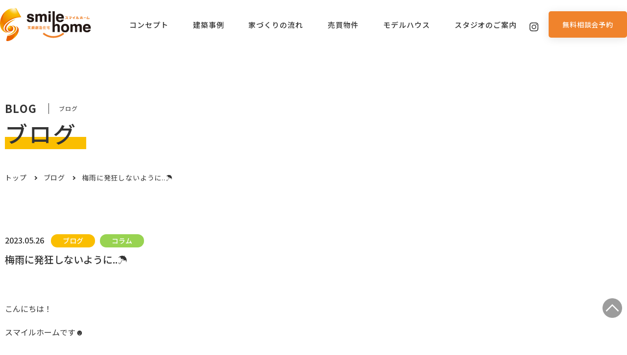

--- FILE ---
content_type: text/html; charset=UTF-8
request_url: https://smiletakada.jp/blog/20230526
body_size: 14941
content:
<!DOCTYPE html>
<html lang="ja">
<head>
<meta http-equiv="Content-Type" content="text/html; charset=UTF-8">
<meta content="yes" name="apple-mobile-web-app-capable">
<meta name="viewport" content="width=device-width,height=device-height,initial-scale=1.0,maximum-scale=1.0,user-scalable=no">
<meta name="keywords" content="注文住宅,住宅,新築,工務店,家づくり,土地,天草">
<!--[if IE]><meta http-equiv="X-UA-Compatible" content="IE=edge"><![endif]-->
<title>梅雨に発狂しないように..☂ | スマイルホーム 株式会社高田建材 | 熊本県天草市近郊で注文住宅、土地探しをお考えの方は。</title>

		<!-- All in One SEO 4.9.3 - aioseo.com -->
	<meta name="description" content=". . こんにちは！ 5月も. スマイルホームです☻ . . 気づけば５月もあと数日。 もう少しで1年の半分が" />
	<meta name="robots" content="max-image-preview:large" />
	<meta name="google-site-verification" content="UA-214296976-1" />
	<link rel="canonical" href="https://smiletakada.jp/blog/20230526" />
	<meta name="generator" content="All in One SEO (AIOSEO) 4.9.3" />
		<meta property="og:locale" content="ja_JP" />
		<meta property="og:site_name" content="スマイルホーム 株式会社高田建材 | 熊本県天草市近郊で注文住宅、土地探しをお考えの方は。 | スマイルホームは、熊本県天草市を中心に注文住宅、デザイン住宅を得意とする工務店・住宅会社です。土地探しからお金のことまで、どんなことでも設計士に直接ご相談ください。" />
		<meta property="og:type" content="article" />
		<meta property="og:title" content="梅雨に発狂しないように..☂ | スマイルホーム 株式会社高田建材 | 熊本県天草市近郊で注文住宅、土地探しをお考えの方は。" />
		<meta property="og:description" content=". . こんにちは！ 5月も. スマイルホームです☻ . . 気づけば５月もあと数日。 もう少しで1年の半分が" />
		<meta property="og:url" content="https://smiletakada.jp/blog/20230526" />
		<meta property="article:published_time" content="2023-05-26T03:30:17+00:00" />
		<meta property="article:modified_time" content="2023-05-26T05:30:37+00:00" />
		<meta name="twitter:card" content="summary" />
		<meta name="twitter:title" content="梅雨に発狂しないように..☂ | スマイルホーム 株式会社高田建材 | 熊本県天草市近郊で注文住宅、土地探しをお考えの方は。" />
		<meta name="twitter:description" content=". . こんにちは！ 5月も. スマイルホームです☻ . . 気づけば５月もあと数日。 もう少しで1年の半分が" />
		<script type="application/ld+json" class="aioseo-schema">
			{"@context":"https:\/\/schema.org","@graph":[{"@type":"BreadcrumbList","@id":"https:\/\/smiletakada.jp\/blog\/20230526#breadcrumblist","itemListElement":[{"@type":"ListItem","@id":"https:\/\/smiletakada.jp#listItem","position":1,"name":"\u30db\u30fc\u30e0","item":"https:\/\/smiletakada.jp","nextItem":{"@type":"ListItem","@id":"https:\/\/smiletakada.jp\/blog#listItem","name":"\u30d6\u30ed\u30b0"}},{"@type":"ListItem","@id":"https:\/\/smiletakada.jp\/blog#listItem","position":2,"name":"\u30d6\u30ed\u30b0","item":"https:\/\/smiletakada.jp\/blog","nextItem":{"@type":"ListItem","@id":"https:\/\/smiletakada.jp\/blog_cat\/blog#listItem","name":"\u30d6\u30ed\u30b0"},"previousItem":{"@type":"ListItem","@id":"https:\/\/smiletakada.jp#listItem","name":"\u30db\u30fc\u30e0"}},{"@type":"ListItem","@id":"https:\/\/smiletakada.jp\/blog_cat\/blog#listItem","position":3,"name":"\u30d6\u30ed\u30b0","item":"https:\/\/smiletakada.jp\/blog_cat\/blog","nextItem":{"@type":"ListItem","@id":"https:\/\/smiletakada.jp\/blog\/20230526#listItem","name":"\u6885\u96e8\u306b\u767a\u72c2\u3057\u306a\u3044\u3088\u3046\u306b..\u2602"},"previousItem":{"@type":"ListItem","@id":"https:\/\/smiletakada.jp\/blog#listItem","name":"\u30d6\u30ed\u30b0"}},{"@type":"ListItem","@id":"https:\/\/smiletakada.jp\/blog\/20230526#listItem","position":4,"name":"\u6885\u96e8\u306b\u767a\u72c2\u3057\u306a\u3044\u3088\u3046\u306b..\u2602","previousItem":{"@type":"ListItem","@id":"https:\/\/smiletakada.jp\/blog_cat\/blog#listItem","name":"\u30d6\u30ed\u30b0"}}]},{"@type":"Organization","@id":"https:\/\/smiletakada.jp\/#organization","name":"\u30b9\u30de\u30a4\u30eb\u30db\u30fc\u30e0","description":"\u30b9\u30de\u30a4\u30eb\u30db\u30fc\u30e0\u306f\u3001\u718a\u672c\u770c\u5929\u8349\u5e02\u3092\u4e2d\u5fc3\u306b\u6ce8\u6587\u4f4f\u5b85\u3001\u30c7\u30b6\u30a4\u30f3\u4f4f\u5b85\u3092\u5f97\u610f\u3068\u3059\u308b\u5de5\u52d9\u5e97\u30fb\u4f4f\u5b85\u4f1a\u793e\u3067\u3059\u3002\u571f\u5730\u63a2\u3057\u304b\u3089\u304a\u91d1\u306e\u3053\u3068\u307e\u3067\u3001\u3069\u3093\u306a\u3053\u3068\u3067\u3082\u8a2d\u8a08\u58eb\u306b\u76f4\u63a5\u3054\u76f8\u8ac7\u304f\u3060\u3055\u3044\u3002","url":"https:\/\/smiletakada.jp\/","telephone":"+819059188156","logo":{"@type":"ImageObject","url":"https:\/\/smiletakada.jp\/wp2022\/wp-content\/uploads\/2021\/12\/\u30ed\u30b4\u2460.jpg","@id":"https:\/\/smiletakada.jp\/blog\/20230526\/#organizationLogo"},"image":{"@id":"https:\/\/smiletakada.jp\/blog\/20230526\/#organizationLogo"}},{"@type":"WebPage","@id":"https:\/\/smiletakada.jp\/blog\/20230526#webpage","url":"https:\/\/smiletakada.jp\/blog\/20230526","name":"\u6885\u96e8\u306b\u767a\u72c2\u3057\u306a\u3044\u3088\u3046\u306b..\u2602 | \u30b9\u30de\u30a4\u30eb\u30db\u30fc\u30e0 \u682a\u5f0f\u4f1a\u793e\u9ad8\u7530\u5efa\u6750 | \u718a\u672c\u770c\u5929\u8349\u5e02\u8fd1\u90ca\u3067\u6ce8\u6587\u4f4f\u5b85\u3001\u571f\u5730\u63a2\u3057\u3092\u304a\u8003\u3048\u306e\u65b9\u306f\u3002","description":". . \u3053\u3093\u306b\u3061\u306f\uff01 5\u6708\u3082. \u30b9\u30de\u30a4\u30eb\u30db\u30fc\u30e0\u3067\u3059\u263b . . \u6c17\u3065\u3051\u3070\uff15\u6708\u3082\u3042\u3068\u6570\u65e5\u3002 \u3082\u3046\u5c11\u3057\u30671\u5e74\u306e\u534a\u5206\u304c","inLanguage":"ja","isPartOf":{"@id":"https:\/\/smiletakada.jp\/#website"},"breadcrumb":{"@id":"https:\/\/smiletakada.jp\/blog\/20230526#breadcrumblist"},"image":{"@type":"ImageObject","url":"https:\/\/smiletakada.jp\/wp2022\/wp-content\/uploads\/2023\/05\/1.jpg","@id":"https:\/\/smiletakada.jp\/blog\/20230526\/#mainImage","width":1080,"height":1080},"primaryImageOfPage":{"@id":"https:\/\/smiletakada.jp\/blog\/20230526#mainImage"},"datePublished":"2023-05-26T12:30:17+09:00","dateModified":"2023-05-26T14:30:37+09:00"},{"@type":"WebSite","@id":"https:\/\/smiletakada.jp\/#website","url":"https:\/\/smiletakada.jp\/","name":"\u30b9\u30de\u30a4\u30eb\u30db\u30fc\u30e0","alternateName":"\u30b9\u30de\u30a4\u30eb\u30db\u30fc\u30e0","description":"\u30b9\u30de\u30a4\u30eb\u30db\u30fc\u30e0\u306f\u3001\u718a\u672c\u770c\u5929\u8349\u5e02\u3092\u4e2d\u5fc3\u306b\u6ce8\u6587\u4f4f\u5b85\u3001\u30c7\u30b6\u30a4\u30f3\u4f4f\u5b85\u3092\u5f97\u610f\u3068\u3059\u308b\u5de5\u52d9\u5e97\u30fb\u4f4f\u5b85\u4f1a\u793e\u3067\u3059\u3002\u571f\u5730\u63a2\u3057\u304b\u3089\u304a\u91d1\u306e\u3053\u3068\u307e\u3067\u3001\u3069\u3093\u306a\u3053\u3068\u3067\u3082\u8a2d\u8a08\u58eb\u306b\u76f4\u63a5\u3054\u76f8\u8ac7\u304f\u3060\u3055\u3044\u3002","inLanguage":"ja","publisher":{"@id":"https:\/\/smiletakada.jp\/#organization"}}]}
		</script>
		<!-- All in One SEO -->

<link rel="alternate" title="oEmbed (JSON)" type="application/json+oembed" href="https://smiletakada.jp/wp-json/oembed/1.0/embed?url=https%3A%2F%2Fsmiletakada.jp%2Fblog%2F20230526" />
<link rel="alternate" title="oEmbed (XML)" type="text/xml+oembed" href="https://smiletakada.jp/wp-json/oembed/1.0/embed?url=https%3A%2F%2Fsmiletakada.jp%2Fblog%2F20230526&#038;format=xml" />
<style id='wp-img-auto-sizes-contain-inline-css' type='text/css'>
img:is([sizes=auto i],[sizes^="auto," i]){contain-intrinsic-size:3000px 1500px}
/*# sourceURL=wp-img-auto-sizes-contain-inline-css */
</style>
<style id='wp-emoji-styles-inline-css' type='text/css'>

	img.wp-smiley, img.emoji {
		display: inline !important;
		border: none !important;
		box-shadow: none !important;
		height: 1em !important;
		width: 1em !important;
		margin: 0 0.07em !important;
		vertical-align: -0.1em !important;
		background: none !important;
		padding: 0 !important;
	}
/*# sourceURL=wp-emoji-styles-inline-css */
</style>
<style id='wp-block-library-inline-css' type='text/css'>
:root{--wp-block-synced-color:#7a00df;--wp-block-synced-color--rgb:122,0,223;--wp-bound-block-color:var(--wp-block-synced-color);--wp-editor-canvas-background:#ddd;--wp-admin-theme-color:#007cba;--wp-admin-theme-color--rgb:0,124,186;--wp-admin-theme-color-darker-10:#006ba1;--wp-admin-theme-color-darker-10--rgb:0,107,160.5;--wp-admin-theme-color-darker-20:#005a87;--wp-admin-theme-color-darker-20--rgb:0,90,135;--wp-admin-border-width-focus:2px}@media (min-resolution:192dpi){:root{--wp-admin-border-width-focus:1.5px}}.wp-element-button{cursor:pointer}:root .has-very-light-gray-background-color{background-color:#eee}:root .has-very-dark-gray-background-color{background-color:#313131}:root .has-very-light-gray-color{color:#eee}:root .has-very-dark-gray-color{color:#313131}:root .has-vivid-green-cyan-to-vivid-cyan-blue-gradient-background{background:linear-gradient(135deg,#00d084,#0693e3)}:root .has-purple-crush-gradient-background{background:linear-gradient(135deg,#34e2e4,#4721fb 50%,#ab1dfe)}:root .has-hazy-dawn-gradient-background{background:linear-gradient(135deg,#faaca8,#dad0ec)}:root .has-subdued-olive-gradient-background{background:linear-gradient(135deg,#fafae1,#67a671)}:root .has-atomic-cream-gradient-background{background:linear-gradient(135deg,#fdd79a,#004a59)}:root .has-nightshade-gradient-background{background:linear-gradient(135deg,#330968,#31cdcf)}:root .has-midnight-gradient-background{background:linear-gradient(135deg,#020381,#2874fc)}:root{--wp--preset--font-size--normal:16px;--wp--preset--font-size--huge:42px}.has-regular-font-size{font-size:1em}.has-larger-font-size{font-size:2.625em}.has-normal-font-size{font-size:var(--wp--preset--font-size--normal)}.has-huge-font-size{font-size:var(--wp--preset--font-size--huge)}.has-text-align-center{text-align:center}.has-text-align-left{text-align:left}.has-text-align-right{text-align:right}.has-fit-text{white-space:nowrap!important}#end-resizable-editor-section{display:none}.aligncenter{clear:both}.items-justified-left{justify-content:flex-start}.items-justified-center{justify-content:center}.items-justified-right{justify-content:flex-end}.items-justified-space-between{justify-content:space-between}.screen-reader-text{border:0;clip-path:inset(50%);height:1px;margin:-1px;overflow:hidden;padding:0;position:absolute;width:1px;word-wrap:normal!important}.screen-reader-text:focus{background-color:#ddd;clip-path:none;color:#444;display:block;font-size:1em;height:auto;left:5px;line-height:normal;padding:15px 23px 14px;text-decoration:none;top:5px;width:auto;z-index:100000}html :where(.has-border-color){border-style:solid}html :where([style*=border-top-color]){border-top-style:solid}html :where([style*=border-right-color]){border-right-style:solid}html :where([style*=border-bottom-color]){border-bottom-style:solid}html :where([style*=border-left-color]){border-left-style:solid}html :where([style*=border-width]){border-style:solid}html :where([style*=border-top-width]){border-top-style:solid}html :where([style*=border-right-width]){border-right-style:solid}html :where([style*=border-bottom-width]){border-bottom-style:solid}html :where([style*=border-left-width]){border-left-style:solid}html :where(img[class*=wp-image-]){height:auto;max-width:100%}:where(figure){margin:0 0 1em}html :where(.is-position-sticky){--wp-admin--admin-bar--position-offset:var(--wp-admin--admin-bar--height,0px)}@media screen and (max-width:600px){html :where(.is-position-sticky){--wp-admin--admin-bar--position-offset:0px}}

/*# sourceURL=wp-block-library-inline-css */
</style><style id='global-styles-inline-css' type='text/css'>
:root{--wp--preset--aspect-ratio--square: 1;--wp--preset--aspect-ratio--4-3: 4/3;--wp--preset--aspect-ratio--3-4: 3/4;--wp--preset--aspect-ratio--3-2: 3/2;--wp--preset--aspect-ratio--2-3: 2/3;--wp--preset--aspect-ratio--16-9: 16/9;--wp--preset--aspect-ratio--9-16: 9/16;--wp--preset--color--black: #000000;--wp--preset--color--cyan-bluish-gray: #abb8c3;--wp--preset--color--white: #ffffff;--wp--preset--color--pale-pink: #f78da7;--wp--preset--color--vivid-red: #cf2e2e;--wp--preset--color--luminous-vivid-orange: #ff6900;--wp--preset--color--luminous-vivid-amber: #fcb900;--wp--preset--color--light-green-cyan: #7bdcb5;--wp--preset--color--vivid-green-cyan: #00d084;--wp--preset--color--pale-cyan-blue: #8ed1fc;--wp--preset--color--vivid-cyan-blue: #0693e3;--wp--preset--color--vivid-purple: #9b51e0;--wp--preset--gradient--vivid-cyan-blue-to-vivid-purple: linear-gradient(135deg,rgb(6,147,227) 0%,rgb(155,81,224) 100%);--wp--preset--gradient--light-green-cyan-to-vivid-green-cyan: linear-gradient(135deg,rgb(122,220,180) 0%,rgb(0,208,130) 100%);--wp--preset--gradient--luminous-vivid-amber-to-luminous-vivid-orange: linear-gradient(135deg,rgb(252,185,0) 0%,rgb(255,105,0) 100%);--wp--preset--gradient--luminous-vivid-orange-to-vivid-red: linear-gradient(135deg,rgb(255,105,0) 0%,rgb(207,46,46) 100%);--wp--preset--gradient--very-light-gray-to-cyan-bluish-gray: linear-gradient(135deg,rgb(238,238,238) 0%,rgb(169,184,195) 100%);--wp--preset--gradient--cool-to-warm-spectrum: linear-gradient(135deg,rgb(74,234,220) 0%,rgb(151,120,209) 20%,rgb(207,42,186) 40%,rgb(238,44,130) 60%,rgb(251,105,98) 80%,rgb(254,248,76) 100%);--wp--preset--gradient--blush-light-purple: linear-gradient(135deg,rgb(255,206,236) 0%,rgb(152,150,240) 100%);--wp--preset--gradient--blush-bordeaux: linear-gradient(135deg,rgb(254,205,165) 0%,rgb(254,45,45) 50%,rgb(107,0,62) 100%);--wp--preset--gradient--luminous-dusk: linear-gradient(135deg,rgb(255,203,112) 0%,rgb(199,81,192) 50%,rgb(65,88,208) 100%);--wp--preset--gradient--pale-ocean: linear-gradient(135deg,rgb(255,245,203) 0%,rgb(182,227,212) 50%,rgb(51,167,181) 100%);--wp--preset--gradient--electric-grass: linear-gradient(135deg,rgb(202,248,128) 0%,rgb(113,206,126) 100%);--wp--preset--gradient--midnight: linear-gradient(135deg,rgb(2,3,129) 0%,rgb(40,116,252) 100%);--wp--preset--font-size--small: 13px;--wp--preset--font-size--medium: 20px;--wp--preset--font-size--large: 36px;--wp--preset--font-size--x-large: 42px;--wp--preset--spacing--20: 0.44rem;--wp--preset--spacing--30: 0.67rem;--wp--preset--spacing--40: 1rem;--wp--preset--spacing--50: 1.5rem;--wp--preset--spacing--60: 2.25rem;--wp--preset--spacing--70: 3.38rem;--wp--preset--spacing--80: 5.06rem;--wp--preset--shadow--natural: 6px 6px 9px rgba(0, 0, 0, 0.2);--wp--preset--shadow--deep: 12px 12px 50px rgba(0, 0, 0, 0.4);--wp--preset--shadow--sharp: 6px 6px 0px rgba(0, 0, 0, 0.2);--wp--preset--shadow--outlined: 6px 6px 0px -3px rgb(255, 255, 255), 6px 6px rgb(0, 0, 0);--wp--preset--shadow--crisp: 6px 6px 0px rgb(0, 0, 0);}:where(.is-layout-flex){gap: 0.5em;}:where(.is-layout-grid){gap: 0.5em;}body .is-layout-flex{display: flex;}.is-layout-flex{flex-wrap: wrap;align-items: center;}.is-layout-flex > :is(*, div){margin: 0;}body .is-layout-grid{display: grid;}.is-layout-grid > :is(*, div){margin: 0;}:where(.wp-block-columns.is-layout-flex){gap: 2em;}:where(.wp-block-columns.is-layout-grid){gap: 2em;}:where(.wp-block-post-template.is-layout-flex){gap: 1.25em;}:where(.wp-block-post-template.is-layout-grid){gap: 1.25em;}.has-black-color{color: var(--wp--preset--color--black) !important;}.has-cyan-bluish-gray-color{color: var(--wp--preset--color--cyan-bluish-gray) !important;}.has-white-color{color: var(--wp--preset--color--white) !important;}.has-pale-pink-color{color: var(--wp--preset--color--pale-pink) !important;}.has-vivid-red-color{color: var(--wp--preset--color--vivid-red) !important;}.has-luminous-vivid-orange-color{color: var(--wp--preset--color--luminous-vivid-orange) !important;}.has-luminous-vivid-amber-color{color: var(--wp--preset--color--luminous-vivid-amber) !important;}.has-light-green-cyan-color{color: var(--wp--preset--color--light-green-cyan) !important;}.has-vivid-green-cyan-color{color: var(--wp--preset--color--vivid-green-cyan) !important;}.has-pale-cyan-blue-color{color: var(--wp--preset--color--pale-cyan-blue) !important;}.has-vivid-cyan-blue-color{color: var(--wp--preset--color--vivid-cyan-blue) !important;}.has-vivid-purple-color{color: var(--wp--preset--color--vivid-purple) !important;}.has-black-background-color{background-color: var(--wp--preset--color--black) !important;}.has-cyan-bluish-gray-background-color{background-color: var(--wp--preset--color--cyan-bluish-gray) !important;}.has-white-background-color{background-color: var(--wp--preset--color--white) !important;}.has-pale-pink-background-color{background-color: var(--wp--preset--color--pale-pink) !important;}.has-vivid-red-background-color{background-color: var(--wp--preset--color--vivid-red) !important;}.has-luminous-vivid-orange-background-color{background-color: var(--wp--preset--color--luminous-vivid-orange) !important;}.has-luminous-vivid-amber-background-color{background-color: var(--wp--preset--color--luminous-vivid-amber) !important;}.has-light-green-cyan-background-color{background-color: var(--wp--preset--color--light-green-cyan) !important;}.has-vivid-green-cyan-background-color{background-color: var(--wp--preset--color--vivid-green-cyan) !important;}.has-pale-cyan-blue-background-color{background-color: var(--wp--preset--color--pale-cyan-blue) !important;}.has-vivid-cyan-blue-background-color{background-color: var(--wp--preset--color--vivid-cyan-blue) !important;}.has-vivid-purple-background-color{background-color: var(--wp--preset--color--vivid-purple) !important;}.has-black-border-color{border-color: var(--wp--preset--color--black) !important;}.has-cyan-bluish-gray-border-color{border-color: var(--wp--preset--color--cyan-bluish-gray) !important;}.has-white-border-color{border-color: var(--wp--preset--color--white) !important;}.has-pale-pink-border-color{border-color: var(--wp--preset--color--pale-pink) !important;}.has-vivid-red-border-color{border-color: var(--wp--preset--color--vivid-red) !important;}.has-luminous-vivid-orange-border-color{border-color: var(--wp--preset--color--luminous-vivid-orange) !important;}.has-luminous-vivid-amber-border-color{border-color: var(--wp--preset--color--luminous-vivid-amber) !important;}.has-light-green-cyan-border-color{border-color: var(--wp--preset--color--light-green-cyan) !important;}.has-vivid-green-cyan-border-color{border-color: var(--wp--preset--color--vivid-green-cyan) !important;}.has-pale-cyan-blue-border-color{border-color: var(--wp--preset--color--pale-cyan-blue) !important;}.has-vivid-cyan-blue-border-color{border-color: var(--wp--preset--color--vivid-cyan-blue) !important;}.has-vivid-purple-border-color{border-color: var(--wp--preset--color--vivid-purple) !important;}.has-vivid-cyan-blue-to-vivid-purple-gradient-background{background: var(--wp--preset--gradient--vivid-cyan-blue-to-vivid-purple) !important;}.has-light-green-cyan-to-vivid-green-cyan-gradient-background{background: var(--wp--preset--gradient--light-green-cyan-to-vivid-green-cyan) !important;}.has-luminous-vivid-amber-to-luminous-vivid-orange-gradient-background{background: var(--wp--preset--gradient--luminous-vivid-amber-to-luminous-vivid-orange) !important;}.has-luminous-vivid-orange-to-vivid-red-gradient-background{background: var(--wp--preset--gradient--luminous-vivid-orange-to-vivid-red) !important;}.has-very-light-gray-to-cyan-bluish-gray-gradient-background{background: var(--wp--preset--gradient--very-light-gray-to-cyan-bluish-gray) !important;}.has-cool-to-warm-spectrum-gradient-background{background: var(--wp--preset--gradient--cool-to-warm-spectrum) !important;}.has-blush-light-purple-gradient-background{background: var(--wp--preset--gradient--blush-light-purple) !important;}.has-blush-bordeaux-gradient-background{background: var(--wp--preset--gradient--blush-bordeaux) !important;}.has-luminous-dusk-gradient-background{background: var(--wp--preset--gradient--luminous-dusk) !important;}.has-pale-ocean-gradient-background{background: var(--wp--preset--gradient--pale-ocean) !important;}.has-electric-grass-gradient-background{background: var(--wp--preset--gradient--electric-grass) !important;}.has-midnight-gradient-background{background: var(--wp--preset--gradient--midnight) !important;}.has-small-font-size{font-size: var(--wp--preset--font-size--small) !important;}.has-medium-font-size{font-size: var(--wp--preset--font-size--medium) !important;}.has-large-font-size{font-size: var(--wp--preset--font-size--large) !important;}.has-x-large-font-size{font-size: var(--wp--preset--font-size--x-large) !important;}
/*# sourceURL=global-styles-inline-css */
</style>

<style id='classic-theme-styles-inline-css' type='text/css'>
/*! This file is auto-generated */
.wp-block-button__link{color:#fff;background-color:#32373c;border-radius:9999px;box-shadow:none;text-decoration:none;padding:calc(.667em + 2px) calc(1.333em + 2px);font-size:1.125em}.wp-block-file__button{background:#32373c;color:#fff;text-decoration:none}
/*# sourceURL=/wp-includes/css/classic-themes.min.css */
</style>
<link rel='stylesheet' id='wp-pagenavi-css' href='https://smiletakada.jp/wp2022/wp-content/plugins/wp-pagenavi/pagenavi-css.css?ver=2.70' type='text/css' media='all' />
<link rel="https://api.w.org/" href="https://smiletakada.jp/wp-json/" /><link rel="alternate" title="JSON" type="application/json" href="https://smiletakada.jp/wp-json/wp/v2/blog/1595" /><link rel="EditURI" type="application/rsd+xml" title="RSD" href="https://smiletakada.jp/wp2022/xmlrpc.php?rsd" />

<link rel='shortlink' href='https://smiletakada.jp/?p=1595' />
<link rel="icon" href="https://smiletakada.jp/wp2022/wp-content/uploads/2022/07/cropped-logo_s-32x32.jpg" sizes="32x32" />
<link rel="icon" href="https://smiletakada.jp/wp2022/wp-content/uploads/2022/07/cropped-logo_s-192x192.jpg" sizes="192x192" />
<link rel="apple-touch-icon" href="https://smiletakada.jp/wp2022/wp-content/uploads/2022/07/cropped-logo_s-180x180.jpg" />
<meta name="msapplication-TileImage" content="https://smiletakada.jp/wp2022/wp-content/uploads/2022/07/cropped-logo_s-270x270.jpg" />
<link rel="stylesheet" type="text/css" href="https://smiletakada.jp/wp2022/wp-content/themes/smilehome/style.css" media="all">
<link rel="stylesheet" type="text/css" href="https://smiletakada.jp/wp2022/wp-content/themes/smilehome/css/slick.css" media="all">
<link href="https://fonts.googleapis.com/css2?family=Noto+Sans+JP:wght@100;300;400;500;700;900&display=swap" rel="stylesheet">
<script type="text/javascript" src="https://smiletakada.jp/wp2022/wp-content/themes/smilehome/js/jquery.min.js"></script>
<script src="https://yubinbango.github.io/yubinbango/yubinbango.js" charset="UTF-8"></script>
<!-- Google tag (gtag.js) -->
<script async src="https://www.googletagmanager.com/gtag/js?id=G-QG26723LYD"></script>
<script>
  window.dataLayer = window.dataLayer || [];
  function gtag(){dataLayer.push(arguments);}
  gtag('js', new Date());

  gtag('config', 'G-QG26723LYD');
</script>
<script type="application/ld+json">
{
  "@context": "https://schema.org",
  "@type": "Organization",
  "name": "株式会社高田建材",
  "alternateName": "スマイルホーム",
  "url": "https://smiletakada.jp",
  "logo": "https://smiletakada.jp/wp2022/wp-content/themes/smilehome/img/common/logo.png"
}
</script>
</head>
<body data-rsssl=1 id="news">
<div id="wrapper">
	<header>
				<div class="inner">
				<div id="header">
			<div id="headerIn" class="clearfix">
				<p id="headerLogo"><a href="https://smiletakada.jp/"><img src="https://smiletakada.jp/wp2022/wp-content/themes/smilehome/img/common/logo.png" alt=""></a></p>
				<p class="headerLine"><a href="https://lin.ee/6dK68j8" target="_blank"><img src="https://smiletakada.jp/wp2022/wp-content/themes/smilehome/img/common/line_logo.png" alt="LINE"></a></p>
				<p class="headerIns"><a href="https://www.instagram.com/smilehome_amakusa/" target="_blank"><img src="https://smiletakada.jp/wp2022/wp-content/themes/smilehome/img/common/icon_ins.png" alt="Instagram"></a></p>
				
				<div id="headerLinks" >
					<div class="btnMenu">
						<a href="javascript:void(0);">
							<span></span>
							<span></span>
							<span></span>
							<em>MENU</em>
						</a>
					</div>
				</div><!-- /.headerLinks -->
				<nav id="gNavi">
					<div class="ganviInner">
						<div class="ganviBox">
							<ul class="clearfix">
								<li class="sp drawer-yokaku"><a href="https://smiletakada.jp/contact/">無料相談会予約</a></li>
								<li class="sp"><a href="https://smiletakada.jp/category/news/">お知らせ</a></li>
								<li><a href="https://smiletakada.jp/concept/">コンセプト</a></li>
								<li><a href="https://smiletakada.jp/works/">建築事例</a></li>
								<li><a href="https://smiletakada.jp/flow/">家づくりの流れ</a></li>
								<li class="sp"><a href="https://smiletakada.jp/performance/">保証と性能</a></li>
									<li class="sp"><a href="https://smiletakada.jp/staff/">スタッフ紹介</a></li>
								<li class="sp"><a href="https://smiletakada.jp/voice/">お客様の声</a></li>
																<li><a href="https://smiletakada.jp/land/">売買物件</a></li>
																<li><a href="https://smiletakada.jp/company#modelhouse">モデルハウス</a></li>
							   <li><a href="https://smiletakada.jp/company/">スタジオのご案内</a></li>
								<li class="sp"><a href="https://smiletakada.jp/blog/">ブログ</a></li>
								<li class="sp"><a href="http://1010v.net/j_index.php?&User1=602&User2=0&HomeUrl=www.e-house.co.jp/smilehome/" target="_black">バーチャル展示場</a></li>
							</ul>
							<ul class="subNavi sp">
								<li><a href="https://smiletakada.jp/faq/">よくあるご質問</a></li>
								<li class="no-drawer"><a href="https://smiletakada.jp/company/">スタジオのご案内・<br>会社案内</a></li>
								<li><a href="https://smiletakada.jp/recruit/">採用情報</a></li>
								<li class="no-drawer"><a href="https://smiletakada.jp/company/#modelhouse">モデルハウス</a></li>
								<li><a href="https://smiletakada.jp/privacy/">プライバシーポリシー</a></li>
							</ul>
							<div class="hamb-sns-logo-wrap">
								<p class="outLink">
									<a href="https://www.instagram.com/smilehome_amakusa/" target="_black" class="outins"><img src="https://smiletakada.jp/wp2022/wp-content/themes/smilehome/img/common/icon_trant.png" alt="Instagramはこちら"></a>
								</p>
								<!--<p>
									<a class="hdr-line-logo" href="https://lin.ee/6dK68j8" target="_black" class="outlin"><img src="https://smiletakada.jp/wp2022/wp-content/themes/smilehome/img/common/line_logo.png" alt="LINEはこちら"></a>
								</p>-->
							</div>
						</div>
						<p class="yokaku"><a href="https://smiletakada.jp/contact/">無料相談会予約</a></p>
					</div>
				</nav><!-- /#gNavi -->
			</div><!-- /.headerIn -->
		</div><!-- /#header -->
				</div>
			</header>

	<article>
		<div id="teaser">
			<div class="inner">
				<div class="teaserBox">
					<h2 class="hdL"><span>BLOG</span><em>ブログ</em></h2>
					<h1 class="titleStyle01"><span>ブログ</span></h1>
				</div>
			</div>
		</div><!-- /.teaser -->

		<div id="breadcrumb">
			<div class="inner">
				<ul>
					<li><a href="https://smiletakada.jp/">トップ</a></li>
					<li><a href="https://smiletakada.jp/blog/">ブログ</a></li>
					<li>梅雨に発狂しないように..☂</li>
				</ul>
			</div>
		</div><!-- /.breadcrumb -->

		<div id="contents">
			<div id="main">
				<div class="vlogArea">
					<div class="inner">
						<div class="vlogDeWrap">
							<div class="topNewsItem">
								<p class="newsDate">
									2023.05.26									<span class="postCat blog">ブログ</span><span class="postCat coramu">コラム</span>								</p>
								<p class="newsListTtl">梅雨に発狂しないように..☂</p>
							</div>

														<p><span style="color: #ffffff;">.</span></p>
<p><span style="color: #ffffff;">.</span></p>
<p>こんにちは！</p>
<p><span style="color: #ffffff;">5月も.</span></p>
<p>スマイルホームです☻</p>
<p><span style="color: #ffffff;">.</span></p>
<p><span style="color: #ffffff;">.</span></p>
<p>気づけば５月もあと数日。</p>
<p>もう少しで1年の半分が終わります。早いですね～</p>
<p><span style="color: #ffffff;">.</span></p>
<p>そして6月といえば、、梅雨が来ますよ！</p>
<p>皆さん、室内の湿気対策と、心の準備はお済ですか？</p>
<p>毎年梅雨時期は、カビ.. 雑菌.. ジメジメベタベタ&#8230;..</p>
<p>キェェェーーー((((&#8221; ﾟДﾟ)))</p>
<p>と発狂してしまう私。</p>
<p>湿気対策、まだです。</p>
<p>なんなら、心の準備の方が間に合わなそう ^-^;</p>
<p><span style="color: #ffffff;">.</span></p>
<p><span style="color: #ffffff;">.</span></p>
<p>さて本日は、湿気対策として、</p>
<p><strong><span style="color: #ff6600;">【梅雨前対策】</span><span style="color: #0000ff;">【梅雨中対策】</span></strong></p>
<p>ご紹介いたします。</p>
<p><span style="color: #ffffff;">.</span></p>
<p><span style="color: #ffffff;">.</span></p>
<p><strong><span style="color: #ff6600;">【梅雨前対策】</span></strong></p>
<p>≪ポイント≫ <span style="color: #ff0000;"> 家中をカラッカラにしておく！</span></p>
<p><span style="color: #ffffff;">.</span></p>
<p>●<strong>天気の良い日は家中の窓and扉をopenに！</strong></p>
<p>家中の窓と、湿気の溜まり場になる場所（台所・洗面台の下、クローゼット、靴箱 etc.）の扉を開け広げて風を通しておきましょう  。</p>
<p><span style="color: #ffffff;">.</span></p>
<p>●<strong>収納の整理！</strong></p>
<p>物の密集地には湿気が溜まりやすいです。物の数を減らし物同士の間隔を空け、風が通りやすくしておきましょう。</p>
<p>※靴箱は特に危険ゾーン！間隔を空け、除湿剤は必須です。</p>
<p><span style="color: #ffffff;">.</span></p>
<p>●<strong>ホコリは徹底除去！</strong></p>
<p>カビの栄養、ダニの住処になるホコリは徹底除去しておきましょう。</p>
<p>&nbsp;</p>
<p>●<strong>冬物の衣類や布団は、湿度の低い部屋（2階など）へ避難！</strong></p>
<p><strong>　</strong>汚れや湿気が残ったまま収納すると雑菌が大量発生しますので、避難する前に《洗濯+天日干し》or《クリーニング》しておくと完璧です。</p>
<p><span style="color: #ffffff;">.除湿器</span></p>
<p><span style="color: #ffffff;">.</span></p>
<p><span style="color: #ffffff;">.</span></p>
<p><strong><span style="color: #0000ff;">【梅雨中対策】</span></strong></p>
<p>≪ポイント≫　<span style="color: #ff0000;">常に室内の空気が流れるよう意識する！</span></p>
<p><span style="color: #ffffff;">.</span></p>
<p>●<strong>空気の流れを作る！</strong></p>
<p>エアコンや除湿器と共に、扇風機や換気扇を使って空気が流れるようにする。収納の中も空気が留まらないように、こまめに扉を開けて換気する。湿気が気になる場所にはサーキュレーターを設置するとgood！</p>
<p><span style="color: #ffffff;">.</span></p>
<p>●<strong>敷布団などの寝具は空気の通り道ができるように干す！</strong></p>
<p>梅雨時期は湿気+寝汗で敷布団は最悪のコンディションに&#8230;。敷きっぱなしはもちろん、湿気がこもったまま畳むのもNG。布団用の干し竿に空気が通るような干し方をするのがいいです！干し竿かない場合は、洗濯カゴなどを布団の下に入れ、風を通すだけでもOK。</p>
<p><span style="color: #ffffff;">.</span></p>
<p><span style="color: #ffffff;">.</span></p>
<p><span style="color: #ffffff;">.</span></p>
<p>あとはエアコン、除湿器・除湿剤をうまく活用して、部屋を湿度を下げましょう。</p>
<p>今年はどうしても発狂したくないので…布団乾燥機やサーキュレーターの購入も考えています。</p>
<p>できる範囲で湿気対策してみてくださいね♪</p>
<p><span style="color: #ffffff;">.</span></p>
<p><span style="color: #ffffff;">.</span></p>
<p><span style="color: #ffffff;">.</span></p>
<p>Instagram にて写真付きでUPしています。</p>
<p>その他、施工例や間取提案、暮らしのお役立ち情報などＵＰしておりますので、ぜひご覧ください☻</p>
<blockquote class="instagram-media" data-instgrm-captioned="" data-instgrm-permalink="https://www.instagram.com/p/CspYivRLgHO/?utm_source=ig_embed&amp;utm_campaign=loading" data-instgrm-version="14" style="background: #FFF; border: 0; border-radius: 3px; box-shadow: 0 0 1px 0 rgba(0,0,0,0.5),0 1px 10px 0 rgba(0,0,0,0.15); margin: 1px; max-width: 540px; min-width: 326px; padding: 0; width: calc(100% - 2px);">
<div style="padding: 16px;">
<p><a href="https://www.instagram.com/p/CspYivRLgHO/?utm_source=ig_embed&amp;utm_campaign=loading" style="background: #FFFFFF; line-height: 0; padding: 0 0; text-align: center; text-decoration: none; width: 100%;" target="_blank" rel="noopener"> </a></p>
<div style="display: flex; flex-direction: row; align-items: center;">
<div style="background-color: #f4f4f4; border-radius: 50%; flex-grow: 0; height: 40px; margin-right: 14px; width: 40px;"></div>
<div style="display: flex; flex-direction: column; flex-grow: 1; justify-content: center;">
<div style="background-color: #f4f4f4; border-radius: 4px; flex-grow: 0; height: 14px; margin-bottom: 6px; width: 100px;"></div>
<div style="background-color: #f4f4f4; border-radius: 4px; flex-grow: 0; height: 14px; width: 60px;"></div>
</div>
</div>
<div style="padding: 19% 0;"></div>
<div style="display: block; height: 50px; margin: 0 auto 12px; width: 50px;"><svg width="50px" height="50px" viewbox="0 0 60 60" version="1.1" xmlns="https://www.w3.org/2000/svg" xmlns:xlink="https://www.w3.org/1999/xlink"><g stroke="none" stroke-width="1" fill="none" fill-rule="evenodd"><g transform="translate(-511.000000, -20.000000)" fill="#000000"><g><path d="M556.869,30.41 C554.814,30.41 553.148,32.076 553.148,34.131 C553.148,36.186 554.814,37.852 556.869,37.852 C558.924,37.852 560.59,36.186 560.59,34.131 C560.59,32.076 558.924,30.41 556.869,30.41 M541,60.657 C535.114,60.657 530.342,55.887 530.342,50 C530.342,44.114 535.114,39.342 541,39.342 C546.887,39.342 551.658,44.114 551.658,50 C551.658,55.887 546.887,60.657 541,60.657 M541,33.886 C532.1,33.886 524.886,41.1 524.886,50 C524.886,58.899 532.1,66.113 541,66.113 C549.9,66.113 557.115,58.899 557.115,50 C557.115,41.1 549.9,33.886 541,33.886 M565.378,62.101 C565.244,65.022 564.756,66.606 564.346,67.663 C563.803,69.06 563.154,70.057 562.106,71.106 C561.058,72.155 560.06,72.803 558.662,73.347 C557.607,73.757 556.021,74.244 553.102,74.378 C549.944,74.521 548.997,74.552 541,74.552 C533.003,74.552 532.056,74.521 528.898,74.378 C525.979,74.244 524.393,73.757 523.338,73.347 C521.94,72.803 520.942,72.155 519.894,71.106 C518.846,70.057 518.197,69.06 517.654,67.663 C517.244,66.606 516.755,65.022 516.623,62.101 C516.479,58.943 516.448,57.996 516.448,50 C516.448,42.003 516.479,41.056 516.623,37.899 C516.755,34.978 517.244,33.391 517.654,32.338 C518.197,30.938 518.846,29.942 519.894,28.894 C520.942,27.846 521.94,27.196 523.338,26.654 C524.393,26.244 525.979,25.756 528.898,25.623 C532.057,25.479 533.004,25.448 541,25.448 C548.997,25.448 549.943,25.479 553.102,25.623 C556.021,25.756 557.607,26.244 558.662,26.654 C560.06,27.196 561.058,27.846 562.106,28.894 C563.154,29.942 563.803,30.938 564.346,32.338 C564.756,33.391 565.244,34.978 565.378,37.899 C565.522,41.056 565.552,42.003 565.552,50 C565.552,57.996 565.522,58.943 565.378,62.101 M570.82,37.631 C570.674,34.438 570.167,32.258 569.425,30.349 C568.659,28.377 567.633,26.702 565.965,25.035 C564.297,23.368 562.623,22.342 560.652,21.575 C558.743,20.834 556.562,20.326 553.369,20.18 C550.169,20.033 549.148,20 541,20 C532.853,20 531.831,20.033 528.631,20.18 C525.438,20.326 523.257,20.834 521.349,21.575 C519.376,22.342 517.703,23.368 516.035,25.035 C514.368,26.702 513.342,28.377 512.574,30.349 C511.834,32.258 511.326,34.438 511.181,37.631 C511.035,40.831 511,41.851 511,50 C511,58.147 511.035,59.17 511.181,62.369 C511.326,65.562 511.834,67.743 512.574,69.651 C513.342,71.625 514.368,73.296 516.035,74.965 C517.703,76.634 519.376,77.658 521.349,78.425 C523.257,79.167 525.438,79.673 528.631,79.82 C531.831,79.965 532.853,80.001 541,80.001 C549.148,80.001 550.169,79.965 553.369,79.82 C556.562,79.673 558.743,79.167 560.652,78.425 C562.623,77.658 564.297,76.634 565.965,74.965 C567.633,73.296 568.659,71.625 569.425,69.651 C570.167,67.743 570.674,65.562 570.82,62.369 C570.966,59.17 571,58.147 571,50 C571,41.851 570.966,40.831 570.82,37.631"></path></g></g></g></svg></div>
<div style="padding-top: 8px;">
<div style="color: #3897f0; font-family: Arial,sans-serif; font-size: 14px; font-style: normal; font-weight: 550; line-height: 18px;">この投稿をInstagramで見る</div>
</div>
<div style="padding: 12.5% 0;"></div>
<div style="display: flex; flex-direction: row; margin-bottom: 14px; align-items: center;">
<div>
<div style="background-color: #f4f4f4; border-radius: 50%; height: 12.5px; width: 12.5px; transform: translateX(0px) translateY(7px);"></div>
<div style="background-color: #f4f4f4; height: 12.5px; transform: rotate(-45deg) translateX(3px) translateY(1px); width: 12.5px; flex-grow: 0; margin-right: 14px; margin-left: 2px;"></div>
<div style="background-color: #f4f4f4; border-radius: 50%; height: 12.5px; width: 12.5px; transform: translateX(9px) translateY(-18px);"></div>
</div>
<div style="margin-left: 8px;">
<div style="background-color: #f4f4f4; border-radius: 50%; flex-grow: 0; height: 20px; width: 20px;"></div>
<div style="width: 0; height: 0; border-top: 2px solid transparent; border-left: 6px solid #f4f4f4; border-bottom: 2px solid transparent; transform: translateX(16px) translateY(-4px) rotate(30deg);"></div>
</div>
<div style="margin-left: auto;">
<div style="width: 0px; border-top: 8px solid #F4F4F4; border-right: 8px solid transparent; transform: translateY(16px);"></div>
<div style="background-color: #f4f4f4; flex-grow: 0; height: 12px; width: 16px; transform: translateY(-4px);"></div>
<div style="width: 0; height: 0; border-top: 8px solid #F4F4F4; border-left: 8px solid transparent; transform: translateY(-4px) translateX(8px);"></div>
</div>
</div>
<div style="display: flex; flex-direction: column; flex-grow: 1; justify-content: center; margin-bottom: 24px;">
<div style="background-color: #f4f4f4; border-radius: 4px; flex-grow: 0; height: 14px; margin-bottom: 6px; width: 224px;"></div>
<div style="background-color: #f4f4f4; border-radius: 4px; flex-grow: 0; height: 14px; width: 144px;"></div>
</div>
<p>&nbsp;</p>
<p style="color: #c9c8cd; font-family: Arial,sans-serif; font-size: 14px; line-height: 17px; margin-bottom: 0; margin-top: 8px; overflow: hidden; padding: 8px 0 7px; text-align: center; text-overflow: ellipsis; white-space: nowrap;"><a href="https://www.instagram.com/p/CspYivRLgHO/?utm_source=ig_embed&amp;utm_campaign=loading" style="color: #c9c8cd; font-family: Arial,sans-serif; font-size: 14px; font-style: normal; font-weight: normal; line-height: 17px; text-decoration: none;" target="_blank" rel="noopener">スマイルホーム（株）高田建材(@smilehome_amakusa)がシェアした投稿</a></p>
</div>
</blockquote>
<p><script async src="//www.instagram.com/embed.js"></script></p>
																				</div>

						<div class="worksPage" id="pageStyle">
							<div class="worksPageItem clearfix">

																<div class="btnPrev">
									<div class="btnDtl"><a href="https://smiletakada.jp/blog/20230516"><span>前へ</span></a></div>
								</div>
								
								<div class="btnMiddle">
									<div class="btnDtl"><a href="https://smiletakada.jp/blog/"><span>一覧へ戻る</span></a></div>
								</div>

																<div class="btnNext">
									<div class="btnDtl"><a href="https://smiletakada.jp/blog/20230605"><span>次へ</span></a></div>
								</div>
																
							</div>
						</div>
											</div>
				</div>
				<div class="inner">
					<div class="talkBox hoverImg">
						<a href="https://smiletakada.jp/contact/">
							<p class="pc"><img src="https://smiletakada.jp/wp2022/wp-content/themes/smilehome/img/top/images01.png" alt=""></p>
							<p class="sp"><img src="https://smiletakada.jp/wp2022/wp-content/themes/smilehome/img/top/images01_sp.png" alt=""></p>
							<div class="talkItem">
								<p class="talk01"><span>資金計画・土地探し・外観/間取り設計</span></p>
								<p class="talk02"><span>家づくりの無料相談会</span><br class="sp"><span class="big">開催中<em>！</em></span></p>
								<p class="talk03"><span>ご予約はこちら</span></p>
							</div>
						</a>
					</div>
				</div>
				<section class="topStudio">
	<div class="inner">
		<div class="topStudioItem clearfix">
			<div class="topStudioLeft">
				<p class="pc"><img src="https://smiletakada.jp/wp2022/wp-content/themes/smilehome/img/top/studio.jpg" alt="天草本社スタジオ"></p>
				<p class="sp"><img src="https://smiletakada.jp/wp2022/wp-content/themes/smilehome/img/top/studio_sp.jpg" alt="天草本社スタジオ"></p>
			</div>
			<div class="topStudioRight">
				<p class="studio_name"><span class="underLine">本社スタジオ</span></p>
				<p class="studio_add">〒863-2421<br>熊本県天草市五和町二江741-2</p>
				<p class="studio_num">Tel.<a href="tel:0120-69-1185">0120-69-1185</a></p>
				<p class="studio_open">営業時間 / <span>9:00～17:00</span></p>
				<p class="studio_detail"><a href="https://smiletakada.jp/company/#h-studio">詳細を見る</a></p>
			</div>
		</div>
		<p class="btnStyle02"><a href="https://smiletakada.jp/company/#modelhouse"><span>モデルハウスはこちら</span></a></p>
	</div>
</section>			</div><!-- /#main -->
		</div><!-- /#contents -->
	</article>
	
	<footer>
    	<div id="footer">
    		<div class="inner">
	    		<div class="footerIn clearfix">
	    			<div class="footLogo">
	    				<a href="https://smiletakada.jp/" title="" class="logo"><img src="https://smiletakada.jp/wp2022/wp-content/themes/smilehome/img/common/footer_logo.png" alt=""></a>
							<div class="footSNSLogoWrap">
	    					<p>
									<a href="https://www.instagram.com/smilehome_amakusa/" target="_black"><img src="https://smiletakada.jp/wp2022/wp-content/themes/smilehome/img/common/ins.svg" alt="Instagram"></a>
									<!--<a href="#" target="_black"><img src="https://smiletakada.jp/wp2022/wp-content/themes/smilehome/img/common/youtube.svg" alt="youtube"></a>-->
	    					</p>
	    					<!-- <p class="footer-line-logo">
									<a href="https://lin.ee/6dK68j8" target="_blank"><img src="https://smiletakada.jp/wp2022/wp-content/themes/smilehome/img/common/line_logo.png" alt="Line"></a>
	    					</p>-->
							</div>
	    			</div>
					<div class="footContents">
						<div class="footMenu">
							<div class="footMenu_col">
								<ul class="clearfix footul">
									<li><a href="https://smiletakada.jp/category/news/">お知らせ</a></li>
									<li><a href="https://smiletakada.jp/concept/">コンセプト</a></li>
									<li><a href="https://smiletakada.jp/works/">建築事例</a></li>
									<li><a href="https://smiletakada.jp/flow/">家づくりの流れ</a></li>
									<li><a href="https://smiletakada.jp/performance/">保証と性能</a></li>
								</ul>
								<ul class="clearfix footul">
									<li><a href="https://smiletakada.jp/staff/">スタッフ紹介</a></li>
									<li><a href="https://smiletakada.jp/voice/">お客様の声</a></li>
									<li><a href="https://smiletakada.jp/land/">売買物件</a></li>
									<li><a href="https://smiletakada.jp/blog/">ブログ</a></li>
									<li><a href="http://1010v.net/j_index.php?&User1=602&User2=0&HomeUrl=www.e-house.co.jp/smilehome/" target="_blank">バーチャル展示場</a></li>
								</ul>
							</div>
							<div class="footLink">
								<div>
									<a href="https://smiletakada.jp/faq/">よくあるご質問</a>
									<a href="https://smiletakada.jp/company/">スタジオのご案内・<br class="sp">会社案内</a>
								</div>
								<div>
									<a href="https://smiletakada.jp/recruit/">採用情報</a>
									<a href="https://smiletakada.jp/company/#modelhouse">モデルハウス</a>
									<a href="https://smiletakada.jp/privacy/">プライバシーポリシー</a>
								</div>
							</div>
						</div>
	    			<div class="footTalk">
	    				<p><span>まずはお気軽にご連絡ください</span></p>
	    				<a href="https://smiletakada.jp/contact/">無料相談会予約</a>
	    			</div>
					</div>
	    		</div>
    		</div>
			<p class="pageTop"><a href="#"><img src="https://smiletakada.jp/wp2022/wp-content/themes/smilehome/img/common/pagetop.png" alt=""></a></p>
			<p id="copyright">Copyright &copy; スマイルホーム by高田建材. All Rights Reserved.</p>
			<div class="fixedBox">
				<ul>
					<li><a href="https://smiletakada.jp/contact/"><span><img src="https://smiletakada.jp/wp2022/wp-content/themes/smilehome/img/common/email.svg" alt=""></span>無料相談会予約</a></li>
					<li><a href="tel:0120-69-1185"><span><img src="https://smiletakada.jp/wp2022/wp-content/themes/smilehome/img/common/tel.svg" alt=""></span>電話</a></li>
				</ul>
			</div>
        </div><!-- /#footer -->
	</footer>
</div><!-- /#wrapper -->
<script type="text/javascript" src="https://smiletakada.jp/wp2022/wp-content/themes/smilehome/js/jquery.matchHeight-min.js"></script>
<script type="text/javascript" src="https://smiletakada.jp/wp2022/wp-content/themes/smilehome/js/jquery.biggerlink.min.js"></script>
<script type="text/javascript" src="https://smiletakada.jp/wp2022/wp-content/themes/smilehome/js/slick.js"></script>
<script type="text/javascript" src="https://smiletakada.jp/wp2022/wp-content/themes/smilehome/js/common.js"></script>
<script type="text/javascript">
$('.mainSlider').slick({
  fade: true,
  speed: 1500,
  autoplaySpeed: 3000,
  arrows: false,
  autoplay: true,
  slidesToShow: 1,
  slidesToScroll: 1,
  infinite: true,
  responsive: [
    {
      breakpoint: 769,
      settings: {
  	  arrows: false,
        autoplay: true,
  	  touchMove: false
      }
    }
  ]
});
$('.youtubeSlider').slick({
  speed: 1500,
  autoplaySpeed: 3000,
  arrows: true,
  autoplay: true,
  slidesToShow: 3,
  centerMode: true,
  slidesToScroll: 1,
  infinite: true,
  responsive: [
    {
      breakpoint: 769,
      settings: {
  	  	arrows: true,
      	autoplay: true,
      	slidesToShow: 1,
  	  	touchMove: false
      }
    }
  ]
});
</script>

<script>
	$(window).on('load',function(){
		var $window = $(window);
	    var $wrapper = $('#wrapper');
	    var $ganvArea = $('#contents');
		$(window).scroll(function () {
			if (($window.scrollTop() > $ganvArea.offset().top)) {
				$wrapper.addClass('is_active');
			} else {
				$wrapper.removeClass('is_active');
			}
		});
});
</script>
<script src="https://code.jquery.com/ui/1.11.4/jquery-ui.min.js"></script>
<script type="speculationrules">
{"prefetch":[{"source":"document","where":{"and":[{"href_matches":"/*"},{"not":{"href_matches":["/wp2022/wp-*.php","/wp2022/wp-admin/*","/wp2022/wp-content/uploads/*","/wp2022/wp-content/*","/wp2022/wp-content/plugins/*","/wp2022/wp-content/themes/smilehome/*","/*\\?(.+)"]}},{"not":{"selector_matches":"a[rel~=\"nofollow\"]"}},{"not":{"selector_matches":".no-prefetch, .no-prefetch a"}}]},"eagerness":"conservative"}]}
</script>
<script id="wp-emoji-settings" type="application/json">
{"baseUrl":"https://s.w.org/images/core/emoji/17.0.2/72x72/","ext":".png","svgUrl":"https://s.w.org/images/core/emoji/17.0.2/svg/","svgExt":".svg","source":{"concatemoji":"https://smiletakada.jp/wp2022/wp-includes/js/wp-emoji-release.min.js?ver=197f4a64ee1da5669d74a7707db6b078"}}
</script>
<script type="module">
/* <![CDATA[ */
/*! This file is auto-generated */
const a=JSON.parse(document.getElementById("wp-emoji-settings").textContent),o=(window._wpemojiSettings=a,"wpEmojiSettingsSupports"),s=["flag","emoji"];function i(e){try{var t={supportTests:e,timestamp:(new Date).valueOf()};sessionStorage.setItem(o,JSON.stringify(t))}catch(e){}}function c(e,t,n){e.clearRect(0,0,e.canvas.width,e.canvas.height),e.fillText(t,0,0);t=new Uint32Array(e.getImageData(0,0,e.canvas.width,e.canvas.height).data);e.clearRect(0,0,e.canvas.width,e.canvas.height),e.fillText(n,0,0);const a=new Uint32Array(e.getImageData(0,0,e.canvas.width,e.canvas.height).data);return t.every((e,t)=>e===a[t])}function p(e,t){e.clearRect(0,0,e.canvas.width,e.canvas.height),e.fillText(t,0,0);var n=e.getImageData(16,16,1,1);for(let e=0;e<n.data.length;e++)if(0!==n.data[e])return!1;return!0}function u(e,t,n,a){switch(t){case"flag":return n(e,"\ud83c\udff3\ufe0f\u200d\u26a7\ufe0f","\ud83c\udff3\ufe0f\u200b\u26a7\ufe0f")?!1:!n(e,"\ud83c\udde8\ud83c\uddf6","\ud83c\udde8\u200b\ud83c\uddf6")&&!n(e,"\ud83c\udff4\udb40\udc67\udb40\udc62\udb40\udc65\udb40\udc6e\udb40\udc67\udb40\udc7f","\ud83c\udff4\u200b\udb40\udc67\u200b\udb40\udc62\u200b\udb40\udc65\u200b\udb40\udc6e\u200b\udb40\udc67\u200b\udb40\udc7f");case"emoji":return!a(e,"\ud83e\u1fac8")}return!1}function f(e,t,n,a){let r;const o=(r="undefined"!=typeof WorkerGlobalScope&&self instanceof WorkerGlobalScope?new OffscreenCanvas(300,150):document.createElement("canvas")).getContext("2d",{willReadFrequently:!0}),s=(o.textBaseline="top",o.font="600 32px Arial",{});return e.forEach(e=>{s[e]=t(o,e,n,a)}),s}function r(e){var t=document.createElement("script");t.src=e,t.defer=!0,document.head.appendChild(t)}a.supports={everything:!0,everythingExceptFlag:!0},new Promise(t=>{let n=function(){try{var e=JSON.parse(sessionStorage.getItem(o));if("object"==typeof e&&"number"==typeof e.timestamp&&(new Date).valueOf()<e.timestamp+604800&&"object"==typeof e.supportTests)return e.supportTests}catch(e){}return null}();if(!n){if("undefined"!=typeof Worker&&"undefined"!=typeof OffscreenCanvas&&"undefined"!=typeof URL&&URL.createObjectURL&&"undefined"!=typeof Blob)try{var e="postMessage("+f.toString()+"("+[JSON.stringify(s),u.toString(),c.toString(),p.toString()].join(",")+"));",a=new Blob([e],{type:"text/javascript"});const r=new Worker(URL.createObjectURL(a),{name:"wpTestEmojiSupports"});return void(r.onmessage=e=>{i(n=e.data),r.terminate(),t(n)})}catch(e){}i(n=f(s,u,c,p))}t(n)}).then(e=>{for(const n in e)a.supports[n]=e[n],a.supports.everything=a.supports.everything&&a.supports[n],"flag"!==n&&(a.supports.everythingExceptFlag=a.supports.everythingExceptFlag&&a.supports[n]);var t;a.supports.everythingExceptFlag=a.supports.everythingExceptFlag&&!a.supports.flag,a.supports.everything||((t=a.source||{}).concatemoji?r(t.concatemoji):t.wpemoji&&t.twemoji&&(r(t.twemoji),r(t.wpemoji)))});
//# sourceURL=https://smiletakada.jp/wp2022/wp-includes/js/wp-emoji-loader.min.js
/* ]]> */
</script>
    <script>
      jQuery(function($) {
        $( '.mw_wp_form form' ).attr( 'class', 'h-adr' );
      });
    </script>
  </body>
</html>

--- FILE ---
content_type: text/css
request_url: https://smiletakada.jp/wp2022/wp-content/themes/smilehome/css/layout.css
body_size: 6029
content:
@charset "UTF-8";
/*
 * layout.css
 *
 *  version --- 1.0
 *  updated --- 2017/11/30
 */

/* !wrapper
---------------------------------------------------------- */
#wrapper {
}

/* !header
---------------------------------------------------------- */
#header {
	position: absolute;
	top: -100px;
	padding-top:100px;
	width: 100%;
	z-index: 100;
	max-width: 1280px;
	margin:0 auto;
	-webkit-transition: top 0.5s ease-out;
	transition: top 0.5s ease-out;
	left:0;
	right:0;
}
#header{
	height: 100px;
}
#headerIn{
	position: relative;
}
#wrapper.is_active header .inner{
	max-width:100%;
}
#wrapper.is_active #header{
	position: fixed;
	background-color:#fff;
	z-index: 100;
	max-width:100%;
	top: 0;
	padding-top:0;
	box-shadow: 0 3px 15px rgba(0, 0, 0, 0.04);
}
#wrapper.is_active #header #headerIn{
	max-width: 1280px;
	width: 100%;
	margin:0 auto;
	position: relative;
}

header{
	position: relative;
	z-index: 10001;
}
/* .home header{
	position: relative;
	z-index: 10001;
} */

#headerLogo {
	position: absolute;
	top: 50%;
	left: 0;
	transform: translateY(-50%);
	width: 220px;
}
#headerLogo a{
	display: block;
}
.headerIns{
	display: none;
}
/*** スマホ 320px ~ 767px***/
@media screen and (max-width: 768px) {
	#headerLogo {
		top: 26px;
		left: 15px;
		width: 100px;
	}
	header .inner{
		padding: 0;
	}
	#header{
		max-width: 100%;
	}
	#header {
		max-width: 100%;
		height: 53px;
	}
	.headerIns{
		display: block;
		position: absolute;
		right:60px;
		top: 15px;
		background:url(../img/common/ins_black.svg)no-repeat center center;
		background-size:23px auto;
	}
	.headerIns{
		background:url(../img/common/ins_black.svg)no-repeat center center;
		background-size:23px auto;
	}
	.home .headerIns{
		background-size:23px auto;
	}
	#wrapper.is_active .headerIns{
		background:url(../img/common/ins_black.svg)no-repeat center center;
		background-size:23px auto;
	}
}
/* !gNavi
---------------------------------------------------------- */
#gNavi {
	font-weight: 500;
	float: right;
	padding: 23px 0;
	box-sizing: border-box;
	width: 100%;
}
.ganviInner,.ganviBox{
	display: flex;
	align-items:center;
	justify-content: flex-end;
}
#gNavi li {
	float: left;
}
#gNavi li a {
	color: #333;
	padding: 10px 25px;
	box-sizing: border-box;
	font-size: 1.5rem;
	font-weight: 500;
	letter-spacing: 0.06em;
}
.home #gNavi li a{
	color:#fff;
}
#wrapper.is_active #gNavi li a {
		color: #333;
}
#gNavi .outLink a{
	display: inline-flex;
	padding: 8px 10px;
	box-sizing: border-box;
	align-items: center;
	width: 18px;
	height: 18px;
	/* background: url("../img/common/facebook_black.svg")no-repeat 0 0; */
	background-size: 100% 100%;
}
#gNavi .outLink a.outins{
	background: url("../img/common/ins_black.svg")no-repeat 0 0;
	background-size: 100% 100%;
}
.home #gNavi .outLink a.outins{
	background: url("../img/common/ins.svg")no-repeat 0 0;
	background-size: 100% 100%;
}
.home #wrapper.is_active #gNavi .outLink a.outins{
		background: url("../img/common/ins_black.svg")no-repeat 0 0;
		background-size: 100% 100%;
}

#gNavi .outLink a.outyoutube {
	display: none;
}

.yokaku{
	background-color: #F0832C;
	border-radius: 5px;
	display: flex;
	justify-content: center;
	align-items: center;
	font-size: 1.4rem;
	font-weight: 500;
	letter-spacing: 0.06em;
	height: 54px;
	width: 100%;
	max-width: 160px;
	margin-left: 20px;
	box-shadow: 0 3px 18px rgba(0, 0, 0, 0.1);
}
.yokaku a{
	display: block;
	color: #fff;
}
.yokaku a:hover{
	opacity: 0.8;
	transition: all 0.5s;
	text-decoration: none;
}

/*** タブレット 768x ~ 959px***/
@media screen and (max-width: 1140px) and (min-width: 959px) {
	#gNavi li a {
			padding: 10px 10px;
			font-size: 1.3rem;
	}
}
@media screen and (max-width: 959px) {
	#gNavi {
			float: none;
			padding: 36px 30px 0 0;
	}
	#gNavi li a {
			padding: 10px;
			font-size: 1.2rem;
	}
	.yokaku{
		position: absolute;
		right: 0;
		top: 120px;
	}
}

/*** スマホ 320px ~ 767px***/
@media screen and (max-width: 768px) {
	#gNavi{
		float: none;
		display: none;
		width: 100%;
		top: 0;
		position: fixed;
		left: 0;
		text-align: center;
		background-color: rgba(255, 255, 255, 0.95);
		padding: 10px 15px;
		box-sizing: border-box;
		z-index: 10001;
		overflow-y: auto;
		-webkit-overflow-scrolling: touch;
		height: 100vh;
		animation: amt-modal-out .6s;
		-webkit-animation: amt-modal-out .6s;
	}

	#gNavi.is-istive{
		display: block;
	}
	.ganviInner{
		display: flex;
		align-items:center;
		justify-content:center;
		height: 100%;
	}
	.ganviBox{
		display: block;
	}
	#gNavi li {
		float: none;
		text-align: center;
	}
	.home #gNavi li a {
			color: #333;
	}
	#gNavi li a {
		color: #333;
		padding: 6px 0;
		/* padding: 8px 0; */
		/* font-size: 1.7rem; */
		font-size: 1.6rem;
		display: block;
	}

	#gNavi .conctact-nav-sp a,
	#wrapper.is_active #gNavi li.contact-nav-sp a {
		color: #F0832C !important;
	}

	#gNavi .outLink{
		/* margin-top: 15px; */
		margin-top: 5px;
	}
	#gNavi .outLink a{
		padding: 8px 10px;
		width: 23px;
		height: 23px;
		background: url("../img/common/facebook_black.svg")no-repeat 0 0;
		background-size: 100% 100%;
		margin:0 10px;
	}
	#gNavi .outLink a.outins{
			background: url("../img/common/ins_black.svg")no-repeat 0 0;
			background-size: 100% 100%;
	}

	#gNavi .outLink a.outyoutube {
		display: inline-block;
		background: url("../img/common/youtube_black.svg")no-repeat 0 0;
		background-size: 100% 100%;
		width: 28px;
		height: auto;
		padding-top: 0;
	}

	.home #gNavi .outLink a.outins{
		background: url("../img/common/ins_black.svg")no-repeat 0 0;
		background-size: 100% 100%;
	}

	.yokaku{
		display: none;
	}
	#gNavi .subNavi {
			display:flex;
			flex-wrap:wrap;
			align-items: center;
			justify-content: center;
			margin-top: 10px;
	}
	#gNavi .subNavi li {
		width:50%;
		text-align: center;
		/* margin: 8px 0; */
		/* margin: 3px 0; */
	}
	#gNavi .subNavi li:last-child {
		width: 100%;
		margin-right: auto;
	}
	#gNavi .subNavi li a {
		font-size: 1.3rem;
		text-align: center;
		padding: 3px 0;
	}

	.drawer-yokaku{
		background-color: #F0832C;
		border-radius: 5px;
		display: flex !important;
		justify-content: center;
		align-items: center;
		font-weight: 500;
		letter-spacing: 0.06em;
		/* height: 54px; */
		height: 50px;
		width: 100%;
		max-width: 160px;
		box-shadow: 0 3px 18px rgba(0, 0, 0, 0.1);
		margin: 0 auto 10px;
	}
	.drawer-yokaku a{
		color: #fff !important;
		font-size: 1.4rem !important;
	}
}


/* !btnMenu
---------------------------------------------------------- */
.btnMenu {
	display: none;
}
/*** スマホ 320px ~ 768px***/
@media screen and (max-width: 768px) {
	#header {
		position: relative;
		top: 0;
		width: 100%;
		background-color:#fff;
		margin:0 auto;
		padding-top: 0;
		-webkit-transition: top 0.5s ease-out;
		transition: top 0.5s ease-out;
		box-shadow: 0 3px 15px rgba(0, 0, 0, 0.04);
		z-index: 100;
	}
	#wrapper.is_active #header{
		position: fixed;
		z-index: 100;
		max-width:100%;
		top: 0;
		padding-top:0;
	}
	/*
	header + article {
		padding-top: 53px;
	}*/
	.home header + article {
		padding-top: 0;
	}
	.btnMenu {
		display: block;
		position: absolute;
		right: 5px;
		top: 6px;
		z-index: 10002;
	}
	.btnMenu.active {
		position: fixed;
	}
	.btnMenu a {
		display: block;
		width: 45px;
		height: 45px;
		box-sizing: border-box;
		position: relative;
		font-size: 0.9rem;
		font-weight: bold;
		text-align: center;
	}
	.btnMenu a span {
		display: block;
		background: #333;
		width: 23px;
		height: 2px;
		position: absolute;
		left: 0;
		right: 0;
		margin: auto;
		text-align: center;
		transition: all 0.4s;
		-webkit-transition: all 0.4s;
		-moz-transition: all 0.4s;
	}
	.btnMenu a span:first-child {
		top: 9px;
	}
	.btnMenu a span:nth-child(2) {
		top: 15px;
	}
	.btnMenu a span:nth-child(3) {
		top: 22px;
	}
	.btnMenu a em{
		color: #333;
		position: absolute;
		left: 0;
		bottom: 3px;
		right: 0;
		font-size: 0.9rem;
		font-weight: 700;
		margin: auto;
	}
	.btnMenu.active a span:first-child {
		-webkit-transform: translateY(5px) rotate(135deg);
		-moz-transform: translateY(5px) rotate(135deg);
		-ms-transform: translateY(5px) rotate(135deg);
		transform: translateY(5px) rotate(135deg);
	}
	.btnMenu.active a span:nth-child(2) {
		opacity: 0;
	}
	.btnMenu.active a span:nth-child(3) {
		-webkit-transform: translateY(-8px) rotate(-135deg);
		-moz-transform: translateY(-8px) rotate(-135deg);
		-ms-transform: translateY(-8px) rotate(-135deg);
		transform: translateY(-8px) rotate(-135deg);
	}
	.home #wrapper.is_active .btnMenu a span{
		background: #333;
	}
	.home #wrapper.is_active .btnMenu a em{
		color:#333;
	}
	.btnMenu.active a span{
		background: #333;
	}
	.btnMenu.active a em{
		color:#333;
	}
}

/* !breadcrumb
---------------------------------------------------------- */
#breadcrumb{
	color: #333333;
	z-index: 9;
	padding-top: 30px;
}
#breadcrumb ul li a{
	color:#333333;
}
#breadcrumb ul li:first-child a{
	text-transform: uppercase;
}
#breadcrumb ul li {
		display: inline-block;
		position: relative;
		padding-right: 30px;
		font-size: 1.4rem;
		letter-spacing:0.06em;
}
#breadcrumb ul li:before {
		position: absolute;
		right: 10px;
		top: 0;
		bottom:0;
		margin:auto;
		z-index: 2;
		content: "";
		width: 4px;
		height: 4px;
		border-top: 2px solid #333;
		border-right: 2px solid #333;
		transform: rotate(45deg);
}
#breadcrumb ul li:last-of-type {
		padding-right: 0;
}
#breadcrumb ul li:last-of-type:before{content: none;}
#breadcrumb ul li a:hover{text-decoration: underline;}

/*** タブレット 768x ~ 959px***/
@media screen and (max-width: 959px) {

}

/*** スマホ 320px ~ 767px***/
@media screen and (max-width: 768px) {
	#breadcrumb{
		padding:10px 0;
		box-sizing: border-box;
		/*overflow-x: auto;*/
		-webkit-overflow-scrolling: touch;
	}
	#breadcrumb ul {
			display: flex;
			align-items: center;
			flex-wrap: wrap;
	}
	#breadcrumb ul li:first-child a{
		text-transform: uppercase;
	}
	#breadcrumb ul li {
			font-size: 1.2rem;
	}
	#breadcrumb ul li:before {
			right: 10px;
			width: 3px;
			height: 3px;
			border-top: 1px solid #333;
			border-right: 1px solid #333;
	}
}


/* !mainVisual
---------------------------------------------------------- */
#mainVisual {
	width: 100%;
	position: relative;
}
#mainVisual .slick-slide img {
	width: 100%;
	height: 760px;
	object-fit: cover;
}
/* #mainVisual .mainSlider {
	width: 100%;
	position: relative;
	height: 761px;
	overflow: hidden;
}

#mainVisual .mainSliderItem p{
	width: 100%;
	height: 761px;
	background-position: center center;
	background-repeat: no-repeat;
	background-size: cover;
} */
#mainVisual .mainBox {
	position: absolute;
	left: 50%;
	top: 50%;
	transform: translate(-50%,-50%);
	z-index: 0;
	width: 100%;
	color: #fff;
	text-align: center;
}

#mainVisual .mainInf01 {
	font-size: 1.6rem;
	line-height: 1.3125;
	letter-spacing: 0.12em;
}
#mainVisual .mainInf01 span{
	position: relative;
	display: inline-block;
	padding: 0 30px;
	box-sizing: border-box;
}
#mainVisual .mainInf01 span:before{
	position: absolute;
	left: 0;
		top: 0;
		width: 1px;
		height: 26px;
		content: '';
		background-color: #fff;
		-webkit-transform: rotate(-30deg);
		 -moz-transform: rotate(-30deg);
			-ms-transform: rotate(-30deg);
		 -o-transform: rotate(-30deg);
			transform: rotate(-30deg);
}
#mainVisual .mainInf01 span:after{
	position: absolute;
	right: 0;
		top: 0;
		width: 1px;
		height: 26px;
		content: '';
		background-color: #fff;
		-webkit-transform: rotate(30deg);
		 -moz-transform: rotate(30deg);
			-ms-transform: rotate(30deg);
		 -o-transform: rotate(30deg);
			transform: rotate(30deg);
}
#mainVisual .mainInf02{
	font-size: 13rem;
	line-height: 1.33;
	letter-spacing: 0.12em;
}
#mainVisual .mainInf02 span{
	padding: 0 10px;
	display: inline-block;
	position: relative;
}
#mainVisual .mainInf02 span:before{
	position: absolute;
	left: 0;
		bottom: 30px;
		width: 100%;
		height: 1px;
		content: '';
		background-color: #fff;
}
#mainVisual .mainInf03{
	font-size: 10rem;
	line-height: 1.36;
	letter-spacing: 0.1em;
}
#mainVisual .mainInf04{
	font-size: 2.5rem;
	font-weight: normal;
	line-height: 1.88;
	letter-spacing: 0.1em;
	margin: 21px 0 0 0;
}

@-webkit-keyframes moveScrollPointer{
	0%{-webkit-transform:translate3d(0,0,0);
		transform:translate3d(0,0,0)}
	100%{-webkit-transform:translate3d(0,54px,0);
		transform:translate3d(0,54px,0)}}

@keyframes moveScrollPointer{
	0%{-webkit-transform:translate3d(0,0,0);
		transform:translate3d(0,0,0)}
		100%{-webkit-transform:translate3d(0,54px,0);
			transform:translate3d(0,54px,0)}}

@-webkit-keyframes moveScrollPointerIn{
	0%{-webkit-transform:scale(0);transform:scale(0)}
	10%{-webkit-transform:scale(1);transform:scale(1)}
	65%{-webkit-transform:scale(1);transform:scale(1)}
	100%{-webkit-transform:scale(0);transform:scale(0)}}
@keyframes moveScrollPointerIn{
	0%{-webkit-transform:scale(0);
		transform:scale(0)}
	10%{-webkit-transform:scale(1);transform:scale(1)}
	65%{-webkit-transform:scale(1);transform:scale(1)}
	100%{-webkit-transform:scale(0);transform:scale(0)}}


.slick-arrow {
	position: absolute;
	border: 0;
	height: 100%;
	width: 12.5vw;
	display: block;
	text-indent: -9999px;
	z-index: 999;
	top: 0;
}
.slick-prev {
	background: url('../img/top/ico_prev01.png') center center no-repeat;
	background-size: auto;
	left: 0;
}
.slick-next {
	background: url('../img/top/ico_next01.png') center center no-repeat;
	background-size: auto;
	right: 0;
}
.slick-prev:after {
		position: absolute;
		left: 0;
		top: 0;
		cursor: pointer;
		width: 120%;
		height: 100%;
		opacity: 0;
		-webkit-transition: opacity 0.4s cubic-bezier(0.19, 1, 0.22, 1);
		transition: opacity 0.4s cubic-bezier(0.19, 1, 0.22, 1);
		content: '';
		background: -webkit-gradient(linear, left top, right top, from(rgba(0, 0, 0, 0.2)), to(rgba(0, 0, 0, 0)));
		background: -webkit-linear-gradient(left, rgba(0, 0, 0, 0.2) 0%, rgba(0, 0, 0, 0) 100%);
		background: linear-gradient(to right, rgba(0, 0, 0, 0.2) 0%, rgba(0, 0, 0, 0) 100%);
}
.slick-next:after {
		position: absolute;
		right: 0;
		top: 0;
		cursor: pointer;
		width: 120%;
		height: 100%;
		opacity: 0;
		-webkit-transition: opacity 0.4s cubic-bezier(0.19, 1, 0.22, 1);
		transition: opacity 0.4s cubic-bezier(0.19, 1, 0.22, 1);
		content: '';
		background: -webkit-gradient(linear, right top, left top, from(rgba(0, 0, 0, 0.2)), to(rgba(0, 0, 0, 0)));
		background: -webkit-linear-gradient(right, rgba(0, 0, 0, 0.2) 0%, rgba(0, 0, 0, 0) 100%);
		background: linear-gradient(to left, rgba(0, 0, 0, 0.2) 0%, rgba(0, 0, 0, 0) 100%);
}
.slick-arrow:hover:after {
	opacity: 1;
}
/* .slick-prev:hover{
	-webkit-transform: translateX(-10%);
					transform: translateX(-10%);
}
.slick-next:hover{
	-webkit-transform: translateX(10%);
					transform: translateX(10%);
} */

.slick-dots {
	position: absolute;
	left: 50%;
	bottom: 14px;
	transform: translate(-50%, 0);
	text-align: center;
}

.slick-dots li {
	display: inline-block;
	margin: 0 5px;
}

.slick-dots:before {
	content: '';
	font-size: 20px;
	text-indent: 0px;
	position: absolute;
	top: 0;
	left: 0;
}

.slick-dots button {
	position: relative;
	text-indent: -9999px;
	background-color: #fff;
	border: none;
	width: 48px;
	height: 2px;
	cursor: pointer;
}

.slick-dots .slick-active button {
	background-color: #151312;
}

.youtube_wrap .youtubeSlider .slick-dots {
	display: none !important;
}

/*** タブレット 768x ~ 959px***/
@media screen and (max-width: 959px) {
	.slick-dots button {
		width: 29px;
		height: 1.5px;
	}
}

/*** スマホ 320px ~ 767px***/
@media screen and (max-width: 768px){
#mainVisual,
#mainVisual .mainSlider,
#mainVisual .mainSliderItem {
	height: 490px;
	background-position: center center;
	background-repeat: no-repeat;
	background-size: cover;
}

#mainVisual .slick-slide img {
	height: 490px;
}
#mainVisual .mainInf01 {
	font-size: 1.5rem;
	line-height: 1.33;
}
#mainVisual .mainInf01 span{
	padding: 0 17px;
}
#mainVisual .mainInf01 span:before{
		height: 17px;
}
#mainVisual .mainInf01 span:after{
		height: 17px;
}
#mainVisual .mainInf02{
	font-size: 6.5rem;
}
#mainVisual .mainInf02 span{
	padding: 0 7px;
}
#mainVisual .mainInf02 span:before{
		bottom: 15px;
}
#mainVisual .mainInf03{
	font-size: 1.5rem;
}
#mainVisual .mainInf03 span{
	padding: 0 7px;
	font-size: 3.5rem;
}
#mainVisual .mainInf04{
	font-size: 1.5rem;
	line-height: 1.73;
	margin: 10px 0 30px;
}

#mainVisual .mainBox {
	top: 50%;
}
}

@-webkit-keyframes moveScrollPointer{
	0%{-webkit-transform:translate3d(0,0,0);
		transform:translate3d(0,0,0)}
	100%{-webkit-transform:translate3d(0,24px,0);
		transform:translate3d(0,24px,0)}
}

@keyframes moveScrollPointer{
	0%{-webkit-transform:translate3d(0,0,0);
		transform:translate3d(0,0,0)}
		100%{-webkit-transform:translate3d(0,24px,0);
			transform:translate3d(0,24px,0)}
	}
/* !teaser
---------------------------------------------------------- */
#teaser {
	height: 320px;
	position: relative;
}
#teaser .imgBox {
	position: absolute;
	top: 100px;
	right: 0;
	width: 67.8%;
	height: 320px;
	background-size: cover;
	background-position: left center;
	border-radius: 15px 0 0 15px;
}
.teaserBox{
	position: absolute;
	top: 80%;
	transform: translateY(-50%);
	width: 70%;
}
.teaserBox .hdL span{
	font-size: 2.2rem;
	padding-right:24px;
}
.teaserBox .hdL em {
	padding-left: 20px;
}
.teaserBox .titleStyle01 {
	font-size: 4.6rem;
	padding-bottom: 0;
}
.teaserBox .titleStyle01:before {
	display: none;
}
.teaserBox .titleStyle01 span {
	padding-right: 20px;
	background: url(../img/common/icon_bg.png)repeat-x bottom left;
}

.imgBox {
		width: 100%;
		display: block;
		background-position:center right;
		background-repeat: no-repeat;
		background-size: 67.7% 100%;
		background-color: #fff;
}
#works_detail .imgBox {
		top: 140px;
		width: 100%;
		display: block;
		background-position:center left;
		background-repeat: no-repeat;
		background-size: 53.125% 100%;
		background-color: #fff;
}

#works_detail #teaser .inner .teaserworksimg{
	position: absolute;
	top: 100px;
	right: 0;
	background: no-repeat center center;
	width: 70%;
	height: 100%;
	content: '';
	background-size: cover;
}

#works_detail .teaserBox {
	top: 80%;
}
.works01{
	font-size: 4.4rem;
	text-shadow:0 0 5px #FFF;
}
.works01 span {
	display: block;
}
#blog .imgBox,
#news .imgBox,
#company .imgBox,
#faq .imgBox,
#recruit .imgBox,
#privacy .imgBox{
		background-position: left center;
		background-size: cover;
}

/*** タブレット 768x ~ 959px***/
@media screen and (max-width: 959px) {

}

/*** スマホ 320px ~ 767px***/
@media screen and (max-width: 768px) {
	#teaser {
		height: 152px;
	}
	#teaser .imgBox {
		height: 152px;
		width: 55%;
		background-position: center center;
		top: 0;
	}
	.imgBox {
		background-size: 69.33% 100%;
	}
	.teaserBox{
		width:calc(100% - 30px);
		top: 50%;
	}
	.teaserBox .hdL span{
		font-size: 1.6rem;
		padding-right:20px;
	}
	.teaserBox .hdL em {
		font-size: 1.2rem;
		padding-left: 14px;
	}
	.teaserBox .titleStyle01 {
		font-size: 2.8rem;
		line-height: 1.29;
	}
	.teaserBox .titleStyle01 span {
		padding-right: 15px;
		background: url(../img/common/icon_bg.png)repeat-x bottom left;
		background-size: 100% 14px;
	}
	#warranty .teaserBox .titleStyle01{
		font-size: 2.6rem;
	}
	#works_detail .imgBox {
		background-position: bottom left;
		background-size: 84.66vw 52.66vw;
	}
	#works_detail .teaserBox {
		top: 50%;
	}
	#works_detail #teaser .inner .teaserworksimg{
		display: none;
	}
	.works01{
		font-size: 3rem;
		line-height:1.3;
	}
	.works02{
		text-align: center;
		margin-top:20px;
	}

}
/* !contents
---------------------------------------------------------- */
.home #contents {
	padding-top:40px;
}
#contents{
	padding-top:70px;
}
#concept #contents{
	position: relative;
}
#concept #contents:before{
	position: absolute;
	top: 18%;
	right: 0;
	background: rgba(250, 190, 0, 0.1);
	width: 35vw;
	height: 30vw;
	content: '';
}
#concept .greetingWrap {
	margin-bottom: 80px;
}
#concept .greetingWrap .hdM {
	text-align: left;
	padding-bottom: 5px;
	border-bottom: 3px solid #F0832C;
}
#concept .greetingWrap > p {
	margin-top: 30px;
	line-height: 1.81;
}
#concept .greetingWrap > .greeting_name {
	text-align: right;
}
#concept .greetingWrap .greeting_ul {
	margin-left: 2em;
	font-size: 1.8rem;
	font-weight: bold;
	margin-top: 30px;
}
#concept .greetingWrap .greeting_ul li {
	list-style: disc;
	margin-top: 10px;
}

#main {

}


.inner {
	max-width: 1300px;
	padding: 0 10px;
	box-sizing: border-box;
	margin: 0 auto;
	width: 100%;
}

/*** タブレット 768x ~ 959px***/
@media screen and (max-width: 959px) {

}

/*** スマホ 320px ~ 767px***/
@media screen and (max-width: 768px) {
.inner {
	max-width: 100%;
	padding: 0 15px;
}
.home #contents {
	padding-top:30px;
}
#contents{
	padding-top:48px;
}
#concept .greetingWrap > p {
	margin-top: 20px;
}
#concept .greetingWrap .greeting_ul {
	font-size: 1.6rem;
}
#concept #contents:before{
	display: none;
}
#faq #contents {
	padding-top: 0;
}
}

/* !pageTop
---------------------------------------------------------- */
.pageTop {
		position: fixed;
		bottom: 70px;
		right: 10px;
	width: 40px;
	z-index: 100;
}
@media screen and (max-width: 768px) {
/*.pageTop {
	top: -27px;
	right:15px;
}
.pageTop a{
	width: 51px;
	height: 12px;
	display: block;
}*/
}

/* !footer
---------------------------------------------------------- */
#footer {
	background-color: #555;
}
#footer .inner{
	position: relative;
}
#footer .footerIn {
	padding-left:14.68%;
	box-sizing: border-box;
/*	max-width: 78.125%;	*/
	padding-bottom: 52px;
}
.footLogo{
	position: absolute;
	left: 0;
	top: 58px;
	text-align: center;
}

.footLogo .logo img {
	width: 170px;
	height: auto;
}
.footLogo p{
	margin-top: 27px;
}
.footLogo p a{
	display: inline-block;
	margin: 0 5px;
}
.footul{
	margin-left: -10px;
	padding: 58px 0 30px;
}
.footul > li{
/*
	float: left;
	width: 50%;
*/
	padding-left: 10px;
	box-sizing: border-box;
	margin-bottom: 9px;
}
.footul > li > a{
	font-size: 1.6rem;
	font-weight: 500;
	letter-spacing: 0.06em;
	color: #fff;
}
.footul li > ul {
	margin: 3px 0 0 5px;
}
.footul li > ul li {
	margin-bottom: 3px;
}
.footul li > ul li a {
	font-size: 1.5rem;
	font-weight: normal;
	color: #fff;
}
.footLink{
}
.footLink > div {
	display: flex;
	align-items: center;
	width: 100%;
	margin-bottom: 10px;
}
.footLink > div a{
	font-size: 1.4rem;
	letter-spacing: 0.06em;
	color: #fff;
	padding-right: 40px;
	position: relative;
	box-sizing: border-box;
}
.footLink a:last-child {
	padding-right: 0;
}
.footLink a:before{
	position: absolute;
	right: 20px;
	bottom: 0;
	margin: auto;
	top: 0;
	background-color: #727272;
	width: 1px;
	height: 10px;
	content: '';
}
.footLink a:last-child:before{
	display: none;
}


.footTalk{
	position: absolute;
	top: 60px;
	right: 0;
}
.footTalk p{
	color: #fff;overflow: hidden;
}
.footTalk p span {
		position: relative;
		display: inline-block;
		padding: 0 30px;
		box-sizing: border-box;
		font-size: 1.4rem;
	letter-spacing: 0.06em;
	font-weight: bold;
}
.footTalk p span:before {
		position: absolute;
		left: 0;
		top: 0;
		bottom: 0;
		margin: auto;
		width: 1px;
		height: 8px;
		content: '';
		background-color: #fff;
		-webkit-transform: rotate(-30deg);
		-moz-transform: rotate(-30deg);
		-ms-transform: rotate(-30deg);
		-o-transform: rotate(-30deg);
		transform: rotate(-30deg);
}
.footTalk p span:after {
		position: absolute;
		right: 0;
		top: 0;
		bottom: 0;
		margin: auto;
		width: 1px;
		height: 8px;
		content: '';
		background-color: #fff;
		-webkit-transform: rotate(30deg);
		-moz-transform: rotate(30deg);
		-ms-transform: rotate(30deg);
		-o-transform: rotate(30deg);
		transform: rotate(30deg);
}
.footTalk a{
	background-color: #F0832C;
		border-radius: 5px;
	color: #fff;
		display: flex;
		justify-content: center;
		align-items: center;
		font-size: 1.4rem;
		font-weight: bold;
		letter-spacing: 0.06em;
		height: 54px;
		width: 100%;
		max-width: 242px;
		margin: 15px auto 0;
		box-shadow: 0 3px 18px rgba(0, 0, 0, 0.1);
}
.footTalk a:hover{
	opacity: 0.8;
	transition: all 0.5s;
	text-decoration: none;
}
.footContents {
	display: flex;
}
.footContents .footMenu {
	width: calc(100% - 390px);
}
.footContents .footMenu .footMenu_col {
	display: flex;
}
.footContents .footMenu .footMenu_col .footul {
	width: 50%;
}
.footContents .footAdd {
	width: 390px;
	padding: 60px 0 0 85px;
	color: #fff;
	font-size: 1.4rem;
	position: relative;
}
.footContents .footAdd::before {
	content: "";
	position: absolute;
	top: 57px;
	left: 0;
	height: 211px;
	width: 1px;
	background: #414141;
}
.footContents .footAdd .footAdd_ttl {
	font-size: 2rem;
	margin-bottom: 3px;
}
.footContents .footAdd .footAdd_text {
	line-height: 1.8;
}
.footContents .footAdd .footAdd_text + .footAdd_ttl {
	margin-top: 25px;
}
.footContents .footAdd .footAdd_text a {
	color: #fff;
}
.footContents .footAdd::before {
	display: none;
}
#copyright {
	text-align: center;
	font-size: 1rem;
	color: #9c9c9c;
	font-weight: bold;
	letter-spacing: 0.06em;
	padding:27px 0;
	border-top: 1px solid #414141;
}

.fixedBox{
	display: none;
}


/*** タブレット 1200px***/
@media screen and (max-width: 1200px) {
	.footContents .footMenu {
		width: calc(100% - 330px);
	}
	.footContents .footAdd {
		width: 330px;
		padding: 60px 20px 0 40px;
	}
}

/*** タブレット 768x ~ 959px***/
@media screen and (max-width: 959px) {
	.footTalk {
			position: unset;
			text-align: center;
			margin-top: 30px;
	}
	#footer .footerIn {
			max-width:inherit;
	}
	.footul{
		margin-left: -20px;
	}
	.footul > li {
			padding-left: 20px;
	}
	.footLink > li > a {
			padding-right: 35px;
			font-size: 1.2rem;
	}
	.footLink a:before {
			right: 20px;
	}
	.footContents {
		display: block;
	}
	.footContents .footMenu {
		width: auto;
	}
	.footContents .footAdd {
		width: auto;
		padding: 40px 0 0 0 ;
	}
}

/*** スマホ 320px ~ 767px***/
@media screen and (max-width: 768px) {
	#footer {
		padding-bottom: 60px;
	}
	#footer .footerIn {
		padding-left:0;
		box-sizing: border-box;
		max-width: 100%;
		padding-bottom: 30px;
	}
	.footLogo {
		position: relative;
		top: 15px;
		display: flex;
		justify-content: space-between;
	}
	.footLogo .logo img{
		width: 160px;
	}
	.footLogo p{
		margin-top: 17px;
	}
	.footLogo p a{
		display: inline-block;
		margin: 0 5px;
	}
	.footContents .footMenu .footMenu_col {
		display: block;
		margin-top: 40px;
		margin-bottom: 20px;
	}
	.footContents .footMenu .footMenu_col .footul {
		width: auto;
	}
	.footul{
		margin-left: 0;
		padding: 0;
	}
	.footul li{
		float: none;
		width: 100%;
		padding-left: 0;
		margin-bottom: 17px;
	}
	.footul li a{
		font-size: 1.8rem;
	}
	.footLink{
		display: block;
		overflow: hidden;
	}
	.footLink > div {
		flex-wrap: wrap;
	}
	.footLink > div a {
		font-size: 1.5rem;
		width: 50%;
		text-align: center;
		padding-right: 0;
	}
	.footLink a:nth-child(even):before {
		display: none;
	}
	.footLink a:before{
		right: 0;
	}
	.footLink > div:last-child a:last-child {
		flex: 1;
		width: 100%;
		margin-top: 10px;
	}
	.footTalk{
		position: unset;
	}

	.footTalk a{
			font-size: 1.7rem;
			height: 50px;
			max-width: 225px;
			margin: 11px auto 0;
	}
	.footContents .footAdd {
			padding: 20px 0 0 0;
	}
	.footContents .footAdd .footAdd_ttl {
			font-size: 1.8rem;
	}
	#copyright {
		padding:18px 0;
	}

	.fixedBox{
		display: block;
		position: fixed;
		bottom: 0;
		left: 0;
		width: 100%;
		background-color: #F0832C;
		/*padding: 10px 25px 9px;*/
		box-sizing: border-box;
		z-index: 999;
		opacity: 0;
		transform : translate(0, 50px);
		transition : all 0.6s;
	}
	.ftr_fixed .fixedBox{
		opacity: 1;
		transform: translate(0, 0);
	}
	.fixedBox ul{
		display: -webkit-flex;
		display: -moz-flex;
		display: -ms-flex;
		display: -o-flex;
		display: flex;
		align-items: center;
		justify-content: center;
		height: 60px;
	}
	.fixedBox ul li {
		width: 50%;
		text-align: center;
	}
	.fixedBox ul li a{
		display: block;
		letter-spacing: 0.1em;
		font-weight: bold;
		font-size: 1.3rem;
		color: #fff;
		height: 60px;
		box-sizing: border-box;
	}
	.fixedBox ul li a span{
		display: block;
		max-width: 18px;
		height: 18px;
		margin: 0 auto;
		padding-top: 14px;
		vertical-align: middle;
		line-height: 1;
	}
	.fixedBox ul li a:hover {
		text-decoration: none;
	}
	.fixedBox ul li:first-child a{
		border-right: 1px solid #fff;
	}
}

@media screen and (max-height: 600px) and (max-width:767px){
	/* 高さ600px以下の場合 */
	.ganviInner{
		height: auto;
	}
 }

--- FILE ---
content_type: text/css
request_url: https://smiletakada.jp/wp2022/wp-content/themes/smilehome/css/common.css
body_size: 2236
content:
@charset "UTF-8";
/*
 * common.css
 *
 *  version --- 1.0
 *  updated --- 2017/11/30
 */


/* !Base Fonts -------------------------------------------------------------- */
a {
	color: #333;
	text-decoration: none;
	transition: all 0.5s !important;
	-moz-transition: all 0.5s !important; /* Firefox */
	-webkit-transition: all 0.5s !important; /* Chrome&Safari */
}

a:hover {
	text-decoration: underline;
	transition: all 0.5s !important;
	-moz-transition: all 0.5s !important; /* Firefox */
	-webkit-transition: all 0.5s !important; /* Chrome&Safari */
}

.op img,
.op input {
	-webkit-transition: opacity 0.5s ease-out;
	-moz-transition: opacity 0.5s ease-out;
	-ms-transition: opacity 0.5s ease-out;
	transition: opacity 0.5s ease-out;
}
.op:hover img,
.op:hover input {
	opacity: .7;
	-webkit-opacity: .7;
	-moz-opacity: .7;
	filter: alpha(opacity=70);	/* IE lt 8 */
	-ms-filter: "alpha(opacity=70)"; /* IE 8 */
	-webkit-transition: opacity 0.5s ease-out;
	-moz-transition: opacity 0.5s ease-out;
	-ms-transition: opacity 0.5s ease-out;
	transition: opacity 0.5s ease-out;
}
.fwN { font-weight: normal;}
.fwB { font-weight: bold;}
.fs10   { font-size: 1.0rem;}
.fs11   { font-size: 1.1rem;}
.fs12   { font-size: 1.2rem;}
.fs13   { font-size: 1.3rem;}
.fs14   { font-size: 1.4rem;}
.fs15   { font-size: 1.5rem;}
.fs16   { font-size: 1.6rem;}
.fs17   { font-size: 1.7rem;}
.fs18   { font-size: 1.8rem;}
.fs19   { font-size: 1.9rem;}
.fs20   { font-size: 2.0rem;}
.fs21   { font-size: 2.1rem;}
.fs22   { font-size: 2.2rem;}
.fs23   { font-size: 2.3rem;}
.fs24   { font-size: 2.4rem;}
.fs25   { font-size: 2.5rem;}
sup   { font-size: 8px; vertical-align: top;}
sub   { font-size: 8px; vertical-align: baseline;}

/* !Inline Align ------------------------------------------------------------ */
.taL { text-align: left   !important;}
.taC { text-align: center !important;}
.taR { text-align: right  !important;}
.vaT { vertical-align: top    !important;}
.vaM { vertical-align: middle !important;}
.vaB { vertical-align: bottom !important;}
.blockC { margin-right: auto; margin-left: auto; text-align: left;}
* html .blockC { margin-right: 0; margin-left: 0;}
.blockR { margin-left: auto; text-align: left;}
* html .blockR { margin-left: 0;}

/* !Width ------------------------------------------------------------------- */

.w03per { width: 3%  !important;}
.w05per { width: 5%  !important;}
.w10per { width: 10% !important;}
.w13per { width: 13% !important;}
.w15per { width: 15% !important;}
.w20per { width: 20% !important;}
.wQuart { width: 25% !important;}
.w30per { width: 30% !important;}
.wTri   { width: 33.33% !important;}
.w35per { width: 35% !important;}
.w40per { width: 40% !important;}
.w45per { width: 45% !important;}
.wHalf  { width: 50% !important;}
.wMax   { width: 100% !important;}

/* !Floats ------------------------------------------------------------------ */
.flL    { display: inline; float: left;}
.flR    { display: inline; float: right;}
.flImgL { display: inline; float: left; margin-right: 10px;}
.flImgR { display: inline; float: right; margin-left: 10px;}
.ftBox  { overflow: hidden;}

/* !Tools ------------------------------------------------------------------- */
.clear { clear: both;}
.block { display: block !important;}
.hide  { display: none !important;}
.bgN   { background: none !important;}
.tdU   { text-decoration: underline;}
.tdN   { text-decoration: none;}

/* !JavaScript -------------------------------------------------------------- */
.over { /* ロールオーバー呼び出し用 */ }


/* !h(n)eading
---------------------------------------------------------- */
.hdL {
	display: flex;
	align-items: center;
}
.hdL span{
	font-size: 3.6rem;
	font-weight: bold;
	letter-spacing: 0.06em;
	padding-right: 34px;
}
.hdL em{
	font-size: 1.2rem;
	letter-spacing: 0.06em;
	padding-left: 30px;
	border-left: 1px solid #333;
	line-height: 1.85;
}

.hdM {
	font-size: 3.4rem;
	text-align: center;
}
.hdM span{
	display: block;
	font-size: 1.4rem;
}
.hdS {
}
.hd01 {
}


/*** タブレット 768x ~ 959px***/
@media screen and (max-width: 959px) {

}

/*** スマホ 320px ~ 767px***/
@media screen and (max-width: 768px) {
.hdL {
	display: flex;
	align-items: center;
}
.hdL span{
	font-size: 2.5rem;
	padding-right: 32px;
}
.hdL em{
	font-size: 1.3rem;
	padding-left: 22px;
	line-height: 1.34;
}
.hdM {
	font-size: 2.7rem;
}



}


/* !btnStyle
---------------------------------------------------------- */
.btnStyle01 {
	text-align: center;
}
.btnStyle01 a{
	display: flex;
	align-items: center;
	justify-content: center;
	border: 2px solid #fff;
	border-radius: 5px;
	color: #fff;
	font-size: 1.6rem;
	font-weight: bold;
	height: 58px;
	margin: 0 auto;
	width: 100%;
	max-width: 220px;
}
.btnStyle01 a span{
	position: relative;
	padding-left: 20px;
}
.btnStyle01 a span:before{
	position: absolute;
	left: 0;
	top: 0;
	bottom: 0;
	margin: auto;
	width: 5px;
		height: 5px;
		border-top: 2px solid #ffffff;
		border-right: 2px solid #ffffff;
		transform: rotate(45deg);
		content: '';
}
.btnStyle01 a:hover{
	text-decoration: none;
}

.titleStyle01{
	position: relative;
	font-size: 5.4rem;
	font-weight: 500;
	letter-spacing: 0.06em;
	padding-bottom: 30px;
}
.titleStyle01:before{
	position: absolute;
	left: 0;
	bottom: 0;
	width: 40px;
	height: 1px;
	background-color: #333;
	content: '';
}
.titleStyle01 span{
	position: relative;
	display: inline;
	padding-right: 15px;
	box-sizing: border-box;
	background:url(../img/common/icon_bg.png)repeat-x bottom left;
}

.btnStyle02 {
	text-align: left;
}
.btnStyle02 a{
	display: flex;
	align-items: center;
	justify-content: center;
	border-radius: 5px;
	color: #fff;
	background-color: #333;
	font-size: 1.6rem;
	letter-spacing: 0.06em;
	font-weight: bold;
	height: 58px;
	width: 100%;
	max-width: 220px;
		border: 1px solid #333;
		box-sizing: border-box;
}
.btnStyle02 a span{
	position: relative;
	padding-left: 20px;
}
.btnStyle02 a span:before{
	position: absolute;
	left: 0;
	top: 0;
	bottom: 0;
	margin: auto;
	width: 5px;
		height: 5px;
		border-top: 2px solid #ffffff;
		border-right: 2px solid #ffffff;
		transform: rotate(45deg);
		content: '';
}
.btnStyle02 a:hover{
	text-decoration: none;
	color: #333;
	background-color: #fff;
}
.btnStyle02 a:hover span:before{
		border-top: 2px solid #333;
		border-right: 2px solid #333;
}

.iconStyle01{
	position: absolute;
	border-radius: 50%;
	background-color: #333;
	color: #fff;
	display: flex;
	align-items: center;
	justify-content: center;
	font-weight: bold;
	z-index: 10;
	text-align: center;
	width: 60px;
	height: 60px;
	top: -10px;
	left: -10px;
}
.iconStyle01 span{
	font-size: 0.8rem;
	letter-spacing: 0.06em;
}
.iconStyle01 em{
	font-size:2rem;
	letter-spacing: -0.04em;
	font-weight: bold;
		display: block;
		line-height: 1;
}


.hoverImg{
	display: block;
		overflow: hidden;
}
.hoverImg:hover{
	transition: all 0.5s;
	text-decoration: none;
}
.overPic{
		overflow: hidden;
	position: relative;
}
.overPic img{
	width: 100%;
}
.hoverImg img{
		-webkit-transition: -webkit-transform 4s cubic-bezier(0.39, 0.575, 0.565, 1);
		transition: -webkit-transform 4s cubic-bezier(0.39, 0.575, 0.565, 1);
		transition: transform 4s cubic-bezier(0.39, 0.575, 0.565, 1);
		transition: transform 4s cubic-bezier(0.39, 0.575, 0.565, 1), -webkit-transform 4s cubic-bezier(0.39, 0.575, 0.565, 1);
		will-change: transform;
		display: block;
		/* width: 100%; */
		height: 100%;
		-webkit-backface-visibility: hidden;
		backface-visibility: hidden;
		object-fit: cover;
}
.hoverImg:hover img{
	-webkit-transform: scale(1.14);
					transform: scale(1.14);
}
.overPic .cate {
	position: absolute;
	top: 0;
	left: 0;
	font-size: 13px;
	background: #000;
	color: #fff;
	padding: 3px 15px;
	z-index: 1;
}
.overPic .cate.wcate01 {	background: #0076E4; }
.overPic .cate.wcate02 {	background: #24B5D3; }
.overPic .cate.wcate03 {	background: #16BE93; }
.overPic .cate.wcate04 {	background: #a1e400; }
.overPic .cate.wcate05 {	background: #e4e100; }
.overPic .cate.wcate06 {	background: #ab8b53; }
.overPic .cate.wcate07 {	background: #53aba2; }




/*** タブレット 768x ~ 959px***/
@media screen and (max-width: 959px) {
.hoverImg img {
		width: 100%;
}
}

/*** スマホ 320px ~ 767px***/
@media screen and (max-width: 768px) {
	.btnStyle01 a{
		border: 1px solid #fff;
		font-size: 1.3rem;
		height: 43px;
		max-width: 160px;
	}
	.btnStyle01 a span{
		padding-left: 12px;
	}
	.btnStyle01 a span:before{
		width: 3px;
			height: 3px;
			border-top: 1px solid #ffffff;
			border-right: 1px solid #ffffff;
	}
	.iconStyle01{
		width: 56px;
		height: 56px;
		top: -10px;
		left: -5px;
		transform: scale(0.85);
	}
	.iconStyle01 span{
		font-size: 0.7rem;
	}
	.iconStyle01 em{
		font-size:1.6rem;
	}
	.titleStyle01{
		font-size:3.7rem;
		padding-bottom: 23px;
	}
	.titleStyle01:before{
		width: 30px;
	}
	.titleStyle01 span{
		padding-right: 50px;
	}
	.titleStyle01 span:before{
		bottom: 9px;
		width: 100%;
			height: 17px;
	}
	.btnStyle02 {
		text-align: center;
	}
	.btnStyle02 a{
		height: 58px;
		max-width: 221px;
		margin:0 auto;
	}
	.btnStyle02 a span{
		padding-left: 15px;
	}
	.btnStyle02 a span:before{
		width: 4px;
			height: 4px;
	}
}


/* !table
---------------------------------------------------------- */
.table01 {

}

/*** タブレット 768x ~ 959px***/
@media screen and (max-width: 959px) {

}

/*** スマホ 320px ~ 767px***/
@media screen and (max-width: 768px) {

}

/* !common structure
---------------------------------------------------------- */


/*** タブレット 768x ~ 959px***/
@media screen and (max-width: 959px) {

}

/*** スマホ 320px ~ 767px***/
@media screen and (max-width: 768px) {

}

.pc {
	display: block;
}
.sp {
	display: none;
}
@media screen and (max-width: 768px) {
.pc {
	display: none;
}
.sp {
	display: block;
}
}


--- FILE ---
content_type: text/css
request_url: https://smiletakada.jp/wp2022/wp-content/themes/smilehome/css/page.css
body_size: 20369
content:
@charset "utf-8";

/*
 * page.css
 *
 *  version --- 1.0
 *  updated --- 2017/11/30
 */
.mv_info {
  letter-spacing: 0.06em;
  width: 560px;
  background-color: #fff;
  border: 1px solid #333;
  margin: 0 auto 70px;
  padding: 20px 40px;
  box-sizing: border-box;
}

.mv_info_title,
.mv_info_lasttext {
  font-size: 1.4rem;
  font-weight: 500;
  text-align: center;
}

.mv_info_textarea {
  margin: 10px 0;
  padding: 10px;
  border-top: 1px solid #333;
  border-bottom: 1px solid #333;
}

.mv_info_text {
  font-size: 1.2rem;
  line-height: 1.8;
  text-indent: -1em;
  padding-left: 1em;
}

.mv_info_text:last-child {
  margin-bottom: 0;
}

/*** スマホ 320px ~ 767px***/
@media screen and (max-width: 768px) {
  .mv_info {
    width: 100%;
    padding: 20px 15px;
    margin-bottom: 40px;
  }

  .mv_info_title,
  .mv_info_lasttext {
    text-align: left;
  }
}

.topNewsArea {
  position: relative;
  margin: 0 0 63px;
}

.topNewsItem {
  margin-top: 30px;
}

.home-contents .topNewsItem {
  display: flex;
  justify-content: flex-start;
  align-items: flex-start;
  flex-wrap: wrap;
}

.topNewsItem .newsList {
  margin-bottom: 30px;
}

.home-contents .topNewsItem .newsList {
  width: 50%;
}

@media screen and (max-width: 959px) {
  .home-contents .topNewsItem .newsList {
    width: 100%;
  }

  .home-contents .topNewsItem .newsList:nth-child(n+4) {
    display: none;
  }
}

.topNewsItem .newsList a {
  display: flex;
  align-items: center;
}

.topNewsItem .newsList .newsThumb {
  width: 120px;
  min-width: 120px;
  height: 120px;
  margin-right: 20px;
}

.topNewsItem .newsList .postWrap {
  flex-grow: 1;
}

.topNewsItem .newsDate {
  font-weight: 500;
  margin-bottom: 10px;
}

.postNew {
  font-size: 1.4rem;
  background-color: #333;
  color: #fff;
  padding: 3px 12px;
  margin-left: 10px;
}

.topNewsItem .newsDate .postCat {
  display: inline-block;
  font-size: 1.4rem;
  color: #fff;
  margin-left: 10px;
  padding: 3px 24px;
  border-radius: 13px;
}

.postCat.event-info {
  background-color: #FABE00;
}

.postCat.news {
  background-color: #F0832C;
}

.postCat.event-report {
  background-color: #F0832C;
}

.postCat.column {
  /*background-color: #DF600E; */
  background-color: #98d351;
}

.postCat.blog {
  background-color: #FABE00;
}

.postCat.coramu {
  background-color: #98D351;
}

.postCat.madori {
  background-color: #BFBFBF;
}

#news .topNewsItem .newsListTtl {
  font-size: 2rem;
  font-weight: 500;
}

@media screen and (max-width: 768px) {
  #news .topNewsItem .newsListTtl {
    font-size: 1.8rem;
  }
}

.dlbtn {
  font-weight: 700;
  position: absolute;
  right: 0;
  top: 0;
}

.dlbtn a {
  color: #333;
  font-size: 1.6rem;
  font-weight: bold;
  letter-spacing: 0.06em;
  position: relative;
  padding-left: 20px;
  box-sizing: border-box;
}

.dlbtn a:before {
  position: absolute;
  left: 0;
  top: 0;
  bottom: 0;
  margin: auto;
  width: 5px;
  height: 5px;
  border-top: 2px solid #333;
  border-right: 2px solid #333;
  transform: rotate(45deg);
  content: '';
}

.topConcept {
  background: url('../img/top/conceptbg.png')no-repeat right top 115px;
  overflow: hidden;
}

.topConcept .overList .overPic img {
  border-radius: 10px;
}

.topConceptItem {
  margin-bottom: 60px;
  padding-top: 10px;
}

.topConceptLeft {
  float: left;
  width: 52%;
  padding: 20px 10px 0 0;
  box-sizing: border-box;
}

.topConceptRight {
  float: right;
  width: 62%;
  position: relative;
  margin-right: -14.84%;
}

.topConceptBox a p {
  transition: transform 4s cubic-bezier(0.39, 0.575, 0.565, 1);
}

.topConceptBox a:hover p {
  transform: scale(1.14);
  transition: transform 4s cubic-bezier(0.39, 0.575, 0.565, 1);
}

.topConcept01 {
  font-size: 1.5rem;
  line-height: 2.133;
  margin: 35px 0 50px;
}

.overList ul {
  display: flex;
  flex-wrap: wrap;
  justify-content: space-between;
}

.conceptMari .overList .overPic img {
  border-radius: 10px;
}

.overList ul li {
  width: 31%;
  margin-bottom: 40px;
}

.overList ul li a {
  display: block;
  position: relative;
}

.overList ul li a:hover {
  transition: all 0.5s;
  text-decoration: none;
}

.overList ul li a .iconStyle01 {
  left: -10px;
  right: unset;
}

.overInfo {
  font-size: 1.9rem;
  font-weight: 500;
  letter-spacing: 0.06em;
  margin: 26px 0 12px;
}

.overInfo span {
  position: relative;
  display: inline;
  padding-right: 10px;
  box-sizing: border-box;
  background: linear-gradient(transparent 70%, #FABE00 70%);
}

.overBtn {
  position: relative;
  display: block;
  padding-left: 20px;
  box-sizing: border-box;
  font-size: 1.6rem;
  font-weight: bold;
  letter-spacing: 0.06em;
}

.overBtn:after {
  position: absolute;
  left: 0;
  top: 0;
  bottom: 0;
  margin: auto;
  width: 5px;
  height: 5px;
  border-top: 2px solid #333;
  border-right: 2px solid #333;
  transform: rotate(45deg);
  content: '';
}

.youtube_wrap {
  margin-top: 160px;
  margin-bottom: 10px;
}

.youtube_wrap .hdL {
  margin-bottom: 30px;
}

.youtube_wrap .youtubeSlider {
  display: flex;
  width: 100%;
}

.youtube_wrap .youtubeSliderItem {
  width: 96% !important;
  border-radius: 10px;
  overflow: hidden;
  margin: 0 8px;
}

.youtube_wrap .thumbnail {
  cursor: pointer;
  width: 100%;
  transition: transform 4s cubic-bezier(0.39, 0.575, 0.565, 1);
  border-radius: 10px;
}

.youtube_wrap .thumbnail:hover {
  transform: scale(1.14);
  transition: transform 4s cubic-bezier(0.39, 0.575, 0.565, 1);
}


.youtube_wrap #modal-video {
  cursor: pointer;
  display: flex;
  justify-content: center;
  align-items: center;
  position: fixed;
  z-index: 8;
  top: 0;
  left: 0;
  width: 100vw;
  height: 100vh;
  background-color: rgba(0, 0, 0, 0.75);
  transition: 0.5s;
}

.youtube_wrap #modal-video.close {
  filter: opacity(0);
  visibility: hidden;
}

.youtube_wrap #modal-video.open {
  filter: opacity(1);
  visibility: visible;
}

.youtube_wrap #modal-video iframe {
  width: 64vw;
  height: 36vw;
}

.youtube_wrap .youtube_btn {
  margin-top: 40px;
}

.youtube_wrap .youtube_btn a {
  background-color: #fff;
  color: #333;
  margin: 0 auto;
  max-width: 450px;
}

.youtube_wrap .youtube_btn a:hover {
  color: #fff;
  background-color: #333;
}

.youtube_wrap .youtube_btn a span {
  padding-left: 20px;
}

.youtube_wrap .youtube_btn a span:after {
  position: absolute;
  top: 8px;
  left: 0;
  margin: auto;
  width: 5px;
  height: 5px;
  transform: rotate(45deg);
  content: '';
  border-top: 2px solid #333;
  border-right: 2px solid #333;
}

.youtube_wrap .youtube_btn a:hover span:after {
  border-top: 2px solid #fff;
  border-right: 2px solid #fff;
}

.youtube_wrap .youtube_btn a span:before {
  content: "";
  display: inline-block;
  background: url(../img/top/yt_logo_light.svg) center center;
  background-repeat: no-repeat;
  background-size: contain;
  width: 100px;
  height: 22px;
  vertical-align: text-top;
  border: none;
  transform: initial;
  position: initial;
  margin-right: 20px;
}

.youtube_wrap .youtube_btn a:hover span:before {
  background: url(../img/top/yt_logo_dark.svg) center center;
  background-repeat: no-repeat;
  background-size: contain;
}

.youtube_wrap .youtube_btn a img {
  width: 100px;
  height: auto;
  margin-right: 10px;
}


.ComoverBtn {
  display: none;
}

.talkBox {
  padding: 80px 0 0;
  border-top: 1px solid #EAEAEA;
  text-align: center;
  max-width: 1040px;
  width: 100%;
  margin: 80px auto;
}

.talkBox a {
  display: block;
  color: #fff;
  letter-spacing: 0.06em;
  position: relative;
  overflow: hidden;
  border-radius: 10px;
}

.talkItem {
  position: absolute;
  top: 50%;
  left: 50%;
  transform: translate(-50%, -50%);
  text-align: center;
  width: 100%;
}

.talk01 {
  text-align: center;
  margin-top: 15px;
}

.talk01 span {
  position: relative;
  display: inline-block;
  padding: 0 30px;
  box-sizing: border-box;
  font-size: 1.4rem;
}

.talk02 {
  font-size: 3.9rem;
  font-weight: bold;
  margin-bottom: 20px;
  position: relative;
}

.talkBox2 .talk02 {
  margin-top: 20px;
}

.talk02 span:last-child {
  font-size: 5.4rem;
  margin-left: 15px;
}

.talkBox2 .talk02 span:last-child {
  font-size: inherit;
  margin-left: 0;
}

.talk02::after {
  position: absolute;
  left: 50%;
  bottom: 7px;
  transform: translateX(-50%);
  width: 62%;
  height: 14px;
  background-color: rgba(250, 190, 0, 0.6);
  content: '';
  z-index: -1;
}

.talkBox2 .talk02::after {
  display: none;
}

.talk02 span em {
  display: inline-block;
  -webkit-transform: rotate(12deg);
  -moz-transform: rotate(12deg);
  -ms-transform: rotate(12deg);
  -o-transform: rotate(12deg);
  transform: rotate(12deg);
}

.talk03 {
  position: relative;
  display: inline-block;
  padding-left: 20px;
  box-sizing: border-box;
  font-size: 1.6rem;
  font-weight: bold;
  letter-spacing: 0.06em;
}

.talk03:after {
  position: absolute;
  left: 0;
  top: 0;
  bottom: 0;
  margin: auto;
  width: 5px;
  height: 5px;
  border-top: 2px solid #fff;
  border-right: 2px solid #fff;
  transform: rotate(45deg);
  content: '';
}

.villaBox {
  text-align: center;
  max-width: 1040px;
  width: 100%;
  margin: 0 auto;
}

.villaBox a {
  display: block;
  color: #fff;
  letter-spacing: 0.06em;
  position: relative;
  overflow: hidden;
  border-radius: 10px;
}

.villaBox .villaItem {
  position: absolute;
  top: 50%;
  left: 50%;
  transform: translate(-50%, -50%);
  text-align: center;
  width: 100%;
}

.villa01 {
  font-size: 3.9rem;
  margin-bottom: 5px;
}

.villa02 {
  font-size: 1.8rem;
  margin-bottom: 20px;
}

.villa03 {
  position: relative;
  display: inline-block;
  padding-left: 20px;
  box-sizing: border-box;
  font-size: 1.6rem;
  letter-spacing: 0.06em;
}

.villa03:after {
  position: absolute;
  left: 0;
  top: 0;
  bottom: 0;
  margin: auto;
  width: 5px;
  height: 5px;
  border-top: 2px solid #fff;
  border-right: 2px solid #fff;
  transform: rotate(45deg);
  content: '';
}

.topWorks {
  padding: 80px 0 0;
  position: relative;
}

.topWorks:after {
  position: absolute;
  bottom: 0;
  width: 100%;
  height: 37.9vw;
  left: 0;
  content: '';
  background-color: #FAFAFA;
  z-index: -2;
}

.topWorksItem {
  margin-top: 30px;
  margin-bottom: 50px;
}

.topWorksItem ul {
  display: flex;
  flex-wrap: wrap;
  margin-left: -40px;
}

.topWorksItem ul li {
  /* float: left; */
  width: 33.33%;
  padding-left: 40px;
  box-sizing: border-box;
  margin-top: 40px;
}

.topWorksItem ul li a {
  display: block;
}

.topWorksInfo {
  margin: 20px 0 7px;
  font-size: 1.8rem;
  font-weight: 500;
  line-height: 1.86;
}

.topWorksInfo.voice-client {
  font-size: 1.5rem;
  margin-top: 15px;
  margin-bottom: 0;
}

.topWorksInfo.voice-title {
  margin-top: 5px;
  font-size: 1.8rem;
}

.topWorksItem .btnStyle02 {
  text-align: center;
  padding: 40px 0 80px;
}

.topWorksItem .btnStyle02 a {
  margin: 0 auto;
}

.topWorksItem .overPic,
.topWorksItem .overPic img {
  border-radius: 10px;
}

.topAbout {
  padding: 67px 0 0;
}

.topAboutItem {
  margin-top: 65px;
  padding-bottom: 84px;
}

.topAboutItem ul {
  display: flex;
  justify-content: space-between;
}

.topAboutItem ul li {
  box-sizing: border-box;
  width: 25%;
  text-align: center;
}

.topAboutItem ul li:not(:first-child) {
  position: relative;
}

.topAboutItem ul li:not(:first-child):before {
  position: absolute;
  left: -80px;
  bottom: 0;
  top: 0;
  margin: auto;
  width: 1px;
  height: 80px;
  background-color: #EAEAEA;
  content: '';
}

.topAboutSub {
  position: relative;
  font-size: 2rem;
  font-weight: 500;
  letter-spacing: 0.06em;
  margin: 13px 0 32px;
  padding-bottom: 13px;
}

.topAboutSub:before {
  position: absolute;
  left: 0;
  bottom: 0;
  right: 0;
  margin: auto;
  width: 20px;
  height: 1px;
  background-color: #333;
  content: '';
}

.topAboutInfo {
  font-weight: normal;
  font-size: 1.5rem;
  text-align: left;
  margin-bottom: 40px;
  line-height: 1.6rem;
  letter-spacing: 0.06em;
  line-height: 1.6;
  display: inline-block;
}

.topAboutItem .btnStyle02 {
  text-align: center;
}

.topAboutItem .btnStyle02 a {
  font-weight: bold;
  height: 54px;
  max-width: 180px;
  margin: 0 auto;
}

.topVilla {
  padding-bottom: 80px;
  border-bottom: 1px solid #EAEAEA;
}

.topBlogArea {
  margin: 72px 0 60px;
}

.blogItem {
  background-color: #FAFAFA;
  border-radius: 6px;
  max-width: 1040px;
  margin: 0 auto;
  padding: 46px 10px;
  box-sizing: border-box;
}

.blogList {
  display: flex;
  align-items: center;
  justify-content: center;
}

.blogLeft {
  margin-right: 46px;
  font-size: 2rem;
}

.blogLeft span {
  display: inline-block;
  margin: 0 20px;
  position: relative;
  padding: 0 5px;
  box-sizing: border-box;
  font-weight: bold;
  letter-spacing: 0.06em;
  font-size: 3.6rem;
  z-index: 10;
  background: url(../img/common/icon_bg.png)repeat-x bottom left;
  background-size: auto 19px;
}

.blogRight ul {
  display: flex;
  align-items: center;
}

.blogRight ul li {
  padding-left: 18px;
  box-sizing: border-box;
}

.blogRight ul li a {
  background-color: #333333;
  border-radius: 5px;
  font-size: 1.4rem;
  font-weight: bold;
  letter-spacing: 0.06em;
  color: #fff;
  display: flex;
  align-items: center;
  justify-content: center;
  height: 48px;
  width: 100%;
  width: 185px;
}

.blogRight ul li a span {
  position: relative;
  padding-left: 36px;
  box-sizing: border-box;
}

.blogRight ul li a span:before {
  position: absolute;
  left: 0;
  top: 0;
  bottom: 0;
  margin: auto;
  width: 10px;
  height: 17px;
  content: '';
  background: url('../img/common/facebook.svg')no-repeat left center;
  background-size: 100% auto;
}

.blogRight ul li a span:after {
  position: absolute;
  left: 25px;
  top: 0;
  bottom: 0;
  margin: auto;
  width: 1px;
  height: 16px;
  content: '';
  background-color: #fff;
}

.blogRight ul li:last-child a span:before {
  width: 17px;
  background: url('../img/common/ins.svg')no-repeat left center;
  background-size: 100% auto;
}

.blogRight ul li:last-child a span {
  padding-left: 42px;
}

.blogRight ul li:last-child a span:after {
  left: 30px;
}

.blogRight ul li a:hover {
  opacity: 0.8;
  transition: all 0.5s;
  text-decoration: none;
}

.topBlogItem {
  margin: 72px auto 60px auto;
}

.topStudio {
  padding-bottom: 150px;
}

.home .topStudio {
  /* padding-top: 150px; */
  padding-top: 70px;
}

.topStudio .hdL {
  margin-bottom: 35px;
}

.topStudioItem {
  position: relative;
}

.topStudioItem+.topStudioItem {
  margin-top: 130px;
}

.topStudioLeft {
  width: 100%;
  max-width: 74.29%;
}

.topStudioLeft img {
  width: 100%;
  border-radius: 10px;
}

.topStudioRight {
  position: absolute;
  right: 0;
  bottom: -70px;
  background-color: #fff;
  border-radius: 6px;
  box-shadow: 0 6px 40px rgba(0, 0, 0, 0.06);
  padding: 48px 20px 40px 48px;
  box-sizing: border-box;
  width: 544px;
  letter-spacing: 0.06em;
}

.topStudioRight .studio_name {
  font-size: 4rem;
  font-weight: 600;
}

.topStudioRight .studio_name .redLine,
.company-subtitle .redLine {
  display: inline-block;
  vertical-align: middle;
  font-size: 1.6rem;
  color: #FF0000;
  border: solid 2px #FF0000;
  border-radius: 6px;
  margin-right: 20px;
  padding: 6px 10px 8px;
}

.topStudioRight .studio_name .underLine {
  position: relative;
  display: inline;
  background: linear-gradient(transparent 70%, #FABE00 70%);
  padding-right: 10px;
  box-sizing: border-box;
}

.color-red {
  color: #FF0000;
}

.topStudioRight .studio_name::after {
  content: "";
  display: block;
  width: 40px;
  height: 1px;
  background: #333;
  margin: 30px 0;
}

.topStudioRight .studio_add {
  font-size: 1.5rem;
  margin-bottom: 10px;
}

.topStudioRight .studio_num {
  font-size: 1.8rem;
  font-weight: 700;
}

.topStudioRight .studio_num a {
  font-size: 3.2rem;
  margin-left: 10px;
  pointer-events: none;
}

.topStudioRight .studio_open {
  font-size: 1.5rem;
  font-weight: 600;
  margin-bottom: 30px;
}

.topStudioRight .studio_open span {
  font-size: 1.8rem;
}

.topStudioRight .studio_detail {
  font-size: 1.6rem;
  font-weight: 700;
  padding-left: 20px;
  position: relative;
}

.topStudioRight .studio_detail::before {
  content: '';
  position: absolute;
  left: 0;
  top: 0;
  bottom: 0;
  margin: auto;
  width: 5px;
  height: 5px;
  border-top: 2px solid #333;
  border-right: 2px solid #333;
  transform: rotate(45deg);
}

.topStudio .btnStyle02 {
  margin-top: 130px;
}

.topStudio .btnStyle02 a {
  margin: 0 auto;
}

/*** タブレット 1200px***/
@media screen and (max-width: 1200px) {
  .topStudioRight {
    padding: 48px 20px 40px 48px;
    width: 400px;
  }
}

/*** タブレット 768x ~ 959px***/
@media screen and (max-width: 959px) {
  .topStudio {
    padding-bottom: 80px;
  }

  .topStudioLeft {
    max-width: 100%;
  }

  .topStudioRight {
    position: relative;
    top: -30px;
    width: calc(100% - 30px);
    margin: 0 auto;
    padding: 30px;
  }

  .topStudioRight .studio_name .redLine {
    font-size: 1.3rem;
    margin-right: 15px;
    padding: 4px 6px 5px;
  }

  .topStudioRight .studio_name .underLine {
    padding-right: 0;
  }

  .topStudioRight .studio_name::after {
    margin: 20px 0;
  }

  .topConceptRight {
    margin-right: 0;
  }

  .topStudio .btnStyle02 {
    margin-top: 60px;
  }

  .blogLeft span {
    margin: 0 13px;
    font-size: 2.8rem;
  }

  .blogLeft {
    margin-right: 23px;
    font-size: 1.4rem;
  }

  .overList ul {
    margin-left: -15px;
  }

  .overList ul li {
    box-sizing: border-box;
    width: 50%;
    padding-left: 15px;
    margin-bottom: 30px;
  }

  .overInfo {
    margin: 10px 0 10px;
  }

  .overInfo span {
    padding-right: 5px;
  }

  .titleStyle01 span {
    padding-right: 15px;
  }

  .titleStyle01 {
    font-size: 3.7rem;
  }

  .topAboutItem ul {
    margin-left: 0;
    flex-direction: column;
  }

  .topAboutItem ul li {
    width: 100%;
    padding: 0 40px;
    margin-bottom: 30px;
  }

  .topAboutItem ul li:not(:first-child):before {
    display: none;
  }

  .topAboutItem ul li:nth-child(1),
  .topAboutItem ul li:nth-child(2) {
    margin-bottom: 100px;
  }

  .studio_map iframe {
    width: 100%;
  }
}

/*** スマホ 320px ~ 767px***/
@media screen and (max-width: 768px) {
  .topNewsArea {
    margin-bottom: 20px;
  }

  .topNewsItem .newsList {
    margin-bottom: 30px;
  }

  .topNewsItem .newsList .newsThumb {
    width: 80px;
    min-width: 80px;
    height: 80px;
  }

  .topNewsItem .newsList .newsListTtl {
    font-size: 1.5rem;
  }

  .topNewsItem .newsDate {
    margin-bottom: 5px;
  }

  .postNew {
    font-size: 1.2rem;
    padding: 2px 10px;
  }

  .topNewsItem .newsDate .postCat {
    font-size: 1.15rem;
    padding: 3px 18px;
    margin-left: 10px;
    text-align: center;
  }

  .dlbtn a {
    font-size: 1.4rem;
    padding-left: 15px;
  }

  .dlbtn a:before {
    width: 4px;
    height: 4px;
  }

  .topConcept {
    background: url(../img/top/conceptbg.png)no-repeat right top 155px;
    background-size: 100% 51.33vw;
  }

  .topConceptItem {
    margin-bottom: 60px;
    margin-top: 30px;
  }

  .topConceptLeft {
    float: none;
    width: 100%;
    margin-top: 20px;
    padding: 3px 0px 0 0;
  }

  .topConceptRight {
    float: none;
    width: 100%;
  }

  .topConcept01 {
    font-size: 1.6rem;
    line-height: 1.875;
    margin: 20px 0;
  }

  .overBtn {
    padding-left: 15px;
    font-size: 1.5rem;
  }

  .overBtn:after {
    width: 4px;
    height: 4px;
  }

  .youtube_wrap {
    margin-top: 35px;
  }

  .youtube_wrap .youtube_btn {
    max-width: 100%;
    padding: 0 15px;
    margin-top: 30px;
  }

  .youtube_wrap .youtube_btn a {
    height: 70px;
  }

  .youtube_wrap .youtube_btn a span:before {
    display: block;
    width: 90px;
    height: 20px;
    margin-right: auto;
    margin-bottom: 5px;
  }

  .youtube_wrap .youtube_btn a span:after {
    top: 23px;
  }

  .ComoverBtn {
    display: block;
    margin-top: 9px;
  }

  .talkBox {
    padding: 47px 0 0;
    max-width: 100%;
    margin: 18px auto 0;
  }

  .talkBox .sp img {
    border-radius: 10px;
  }

  .talkBox2 .talk01 {
    margin-top: 0;
  }

  .talk01 span {
    padding: 0 26px;
    font-size: 1.3rem;
  }

  .talk02 {
    font-size: 2.4rem;
    margin: 10px 0 10px;
    line-height: 1.2;
  }

  .talk02 span:last-child {
    font-size: 4.65rem;
  }

  .talkBox2 .talk02 span.big:last-child {
    font-size: inherit;
  }

  .talk02::after {
    display: none;
  }

  .talk02 span::after {
    position: absolute;
    left: 50%;
    bottom: 3px;
    transform: translateX(-50%);
    width: 250px;
    height: 13px;
    background-color: rgba(250, 190, 0, 0.6);
    content: '';
    z-index: -1;
  }

  .talkBox2 .talk02 span::after {
    display: none;
  }

  .talk02 span.big::after {
    width: 185px;
  }

  .talk02 span:first-child::after {
    top: 18px;
  }

  .talk03 {
    padding-left: 20px;
    font-size: 1.5rem;
  }

  .talk03:after {
    width: 3px;
    height: 3px;
  }


  .villa01 {
    font-size: 3.34rem;
    margin-bottom: 5px;
  }

  .villa02 {
    font-size: 1.6rem;
    margin-bottom: 20px;
  }

  .villa03 {
    font-size: 1.5rem;
  }

  .villa03:after {
    width: 3px;
    height: 3px;
  }


  .topWorks {
    padding: 42px 0 0;
  }

  .topWorks:after {
    display: none;
  }

  .topWorksItem {
    margin-top: 0;
  }

  .topWorksItem ul {
    margin-left: -15px;
  }

  .topWorksItem ul li {
    width: 50%;
    padding-left: 15px;
    margin-top: 31px;
  }

  .topWorksInfo {
    margin: 15px 0 7px;
    font-size: 1.6rem;
    line-height: 1.46;
    letter-spacing: -0.02em;
  }

  .topWorksItem .btnStyle02 {
    padding: 30px 0 0;
  }

  .topAbout {
    padding: 44px 0 0;
  }

  .topAboutItem {
    margin-top: 35px;
    padding-bottom: 0;
    border-bottom: 0;
  }

  .topAboutItem ul li {
    float: none;
    padding: 0;
    margin-bottom: 0;
  }

  .topAboutItem ul li:nth-child(1),
  .topAboutItem ul li:nth-child(2) {
    margin-bottom: 0;
  }

  .topAboutItem ul li:not(:first-child):before {
    display: none;
  }

  .topAboutItem ul li:not(:last-child) {
    position: relative;
    padding: 0 0 60px 0;
  }

  .topAboutItem ul li:not(:last-child):after {
    content: "";
    position: absolute;
    left: 0;
    right: 0;
    bottom: 30px;
    top: unset;
    width: 80px;
    height: 1px;
    background: #EAEAEA;
    margin: auto;
  }

  .topVilla {
    padding: 60px 0;
  }

  .topAboutSub {
    margin: 17px 0;
    font-size: 2rem;
    padding-bottom: 17px;
  }

  .topAboutInfo {
    font-size: 1.5rem;
    margin-bottom: 20px;
    letter-spacing: -0.02em;
  }

  .topAboutItem .btnStyle02 a {
    height: 55px;
    max-width: 190px;
  }


  .topBlogArea {
    margin: 40px 0 30px;
  }

  .blogItem {
    max-width: 100%;
    padding: 27px 17px 35px;
    display: flex;
    align-items: center;
    justify-content: center;
  }

  .blogList {
    display: block;
  }

  .blogLeft {
    margin-right: 0;
    font-size: 1.4rem;
    text-align: center;
    margin-bottom: 15px;
  }

  .blogLeft span {
    display: inline;
    margin: 0 15px;
    padding: 0 5px;
    font-size: 2.5rem;
  }

  .blogRight ul li {
    padding-left: 20px;
  }

  .blogRight ul li a {
    font-size: 1.15rem;
    height: 39px;
    width: 148px;
  }

  .blogRight ul li a span {
    position: relative;
    padding-left: 36px;
    box-sizing: border-box;
  }

  .blogRight ul li a span:before {
    width: 14px;
    height: 14px;
    background-size: 100% 100%;
  }

  .blogRight ul li a span:after {
    left: 19px;
    height: 13px;
  }

  .blogRight ul li:last-child a span:before {
    width: 14px;
  }

  .blogRight ul li:last-child a span {
    padding-left: 35px;
  }

  .blogRight ul li:last-child a span:after {
    left: 24px;
  }


  .topStudio {
    padding: 42px 0 67px;
  }

  .topStudio .hdL {
    flex-direction: column;
    align-items: flex-start;
  }

  .topStudioLeft img {
    border-radius: 10px;
  }

  .topStudioRight {
    position: initial;
    width: 100%;
    background-color: initial;
    padding: 20px 0 0;
    box-shadow: none;
    border-radius: 0;
  }

  .topStudioRight .studio_name {
    font-size: 2.6rem;
  }

  .topStudioRight .studio_num a {
    pointer-events: initial;
  }

  .topWorksInfo.voice-title {
    font-size: 1.6rem;
  }

  .topStudioItem+.topStudioItem {
    margin-top: 35px;
  }
}

/* !concept__________Page
---------------------------------------------------------- */
.conceptWrap {
  margin-bottom: 100px;
}

.conceptItem {
  margin: 40px 0 0;
  position: relative;
}

.conceptItem:last-child {
  margin-top: 120px;
}

.greetingWrap .conceptItem:last-child {
  margin-top: 40px;
}

.greetingWrap .conceptItem p {
  line-height: 1.8;
  letter-spacing: -0.5px;
  margin-bottom: 2.5rem;
}

.greetingWrap .conceptItem p.name {
  font-size: 2.2rem;
  text-align: right;
}

.greetingWrap .conceptItem p.name span {
  display: inline-block;
  font-size: 1.6rem;
  margin-right: 20px;
}

.conceptList {
  margin-bottom: 80px;
}

.conceptLeft {
  float: left;
  padding-right: 40px;
  width: 46%;
}

.conceptRight {
  /*float: right;
	padding-left:60px;*/
  width: 50.125%;
}

.conceptOvh {
  overflow: hidden;
}

#concept .conceptItem img {
  border-radius: 10px;
}

.grayBg {
  position: relative;
  padding: 50px 0 50px 50px;
  box-sizing: border-box;
}

.grayBg:before {
  position: absolute;
  top: 0;
  left: 0;
  width: 440px;
  height: 100%;
  background-color: #FAFAFA;
  border-radius: 6px;
  content: '';
  z-index: -1;
}

.c02 .grayBg {
  padding: 0;
}

.c02 .grayBg:before {
  top: 30px;
  left: -50px;
}

.conceptInfo span {
  display: inline-block;
  font-size: 3rem;
  font-weight: bold;
  position: relative;
  padding: 0 5px;
  z-index: 4;
}

.conceptInfo span:before {
  position: absolute;
  bottom: 5px;
  left: 0;
  right: 0;
  margin: auto;
  width: 100%;
  height: 15px;
  background-color: #FABE00;
  border-radius: 15px;
  content: '';
  z-index: -1;
}

.conceptInfo p {
  position: relative;
  font-size: 3rem;
  font-weight: bold;
  letter-spacing: 0.06em;
  margin-bottom: 29px;
  padding-bottom: 15px;
}

.conceptInfo p:before {
  position: absolute;
  bottom: 0;
  left: 0;
  width: 20px;
  height: 1px;
  background-color: #333;
  content: '';

}

.conceptMess {
  font-size: 1.6rem;
  letter-spacing: 0.06em;
  line-height: 1.875;
}

.conceptMess+.conceptMess {
  margin-top: 20px;
}

/*
.conceptVist{
	position: absolute;
	right:0;
	top: -67px;
	background-color:#fff;
	border-radius:6px;
	box-shadow:0 6px 40px rgba(0,0,0,0.06);
	max-width: 750px;
	min-height:400px;
	padding:64px 60px 46px;
	box-sizing:border-box;
}
*/
.conceptMari {
  border: 1px solid #E5E5E5;
  border-radius: 9px;
  padding: 28px 50px 0;
  box-sizing: border-box;
  margin-bottom: 80px;
}




.conceptMari .hdL span {
  font-size: 2.2rem;
  padding-right: 25px;
}

.conceptMari .hdL em {
  font-size: 1.2rem;
  padding-left: 20px;
}

.conceptMari .overList {
  margin-top: 30px;
}

.conceptMari .overList ul {
  /* margin-left: -36px; */
}

.conceptMari .overList ul li {
  width: 30%;
  /* padding-left: 35px; */
}

.conceptMari .overList ul li .overPic {
  border-radius: 5px;
}

.conceptMari .iconStyle01 {
  width: 60px;
  height: 60px;
}

.conceptMari .iconStyle101 em {
  font-size: 1.6rem;
}

.conceptMari .overInfo {
  position: relative;
  font-size: 2rem;
  margin: 17px 0 0;
  padding-left: 12px;
  box-sizing: border-box;
}

.conceptMari .overInfo:after {
  position: absolute;
  left: 0;
  top: 12px;
  width: 5px;
  height: 5px;
  border-top: 2px solid #333;
  border-right: 2px solid #333;
  transform: rotate(45deg);
  content: '';
}

.conceptMari .overInfo span {
  background: unset;
}

.conceptMari .overInfo.active span {
  position: relative;
  display: inline;
  padding-right: 10px;
  box-sizing: border-box;
  background: url(../img/common/icon_bg.png)repeat-x bottom left;
  background-size: auto 12px;
}

.conceptArea {
  margin-left: -20px;
  margin-top: 80px;
  margin-bottom: 80px;
}

.conceptArea .talkBox {
  padding-top: 0;
  border-top: 0;
  margin: 0;
}

.conceptArea .blogItem {
  padding: 20px 10px 30px;
}

.conceptInt {
  float: left;
  width: 50%;
  padding-left: 20px;
  box-sizing: border-box;
  border-radius: 10px;
}

.conceptArea .blogList {
  display: block;
  text-align: center;
}

.conceptArea .blogLeft {
  margin-right: 0;
  margin-bottom: 17px;
}

.conceptArea .blogRight ul {
  justify-content: center;
}

.conceptArea .talk02 {
  margin: 5px 0 15px;
  line-height: 1;
}

.conceptPic {
  display: none;
}

#concept .last-text {
  text-align: center;
  line-height: 2;
  margin-bottom: 100px;
}

/*** タブレット 768x ~ 959px***/
@media screen and (max-width: 959px) {
  .conceptMari .overList ul li {
    width: 33.33%;
  }

  .conceptInt {
    width: 100%;
  }

  .conceptArea .talkBox {
    margin-bottom: 20px;
  }


}

/*** スマホ 320px ~ 767px***/
@media screen and (max-width: 768px) {
  .conceptWrap {
    margin-bottom: 0;
  }

  .conceptItem {
    margin: 23px 0 0;
  }

  .conceptItem:last-child {
    margin-top: 0;
  }

  .conceptList {
    margin-bottom: 42px;
  }

  .conceptLeft {
    float: none;
    padding-right: 0;
    width: 100%;
  }

  .conceptRight {
    float: none;
    padding-left: 0;
    width: 100%;
  }

  .conceptOvh {
    display: none;
  }

  .conceptPic {
    display: block;
    text-align: center;
    /*margin: 0 -15px;*/
  }

  .conceptPic img {
    width: 100%;
  }

  .conceptPic01 {
    position: relative;
    padding: 0;
  }

  .conceptPic01:before {
    position: absolute;
    top: 0;
    bottom: 0;
    margin: auto;
    left: -15px;
    border-radius: 6px;
    background: #FAFAFA;
    width: 70.26vw;
    height: 100%;
    content: '';
    z-index: -1;
  }

  .grayBg {
    position: relative;
    padding: 50px 0 50px 80px;
    box-sizing: border-box;
  }

  .grayBg:before {
    position: absolute;
    top: 0;
    left: 0;
    width: 440px;
    height: 100%;
    background-color: #EFEFEF;
    border-radius: 6px;
    content: '';
    z-index: -1;
  }

  .c02 .grayBg:before {
    display: none;
  }

  .conceptInfo span {
    font-size: 2.5rem;
    padding: 0 3px;
  }

  .conceptInfo span:before {
    bottom: 3px;
    height: 14px;
    border-radius: 5px;
  }

  .conceptInfo p {
    font-size: 2.5rem;
    padding-bottom: 17px;
    margin-bottom: 20px;
  }

  .conceptMess {
    line-height: 1.81;
    margin-top: 20px;
  }

  .conceptPic02 {
    width: calc(100% + 30px);
    margin: 0 -15px;
  }

  .conceptPic02+.conceptList {
    margin-left: -15px;
    margin-right: -15px;
  }

  /*
	.conceptVist{
			position: relative;
			right: 0;
			top: 0;
			max-width: 100%;
			min-height: 290px;
			padding: 17px 15px 22px;
		border-radius: 0;
	}
	.conceptVist .conceptMess {
		margin-top: 0;
	}*/
  .conceptMari {
    padding: 20px 15px 0;
    margin-bottom: 40px;
  }

  .conceptMari .hdL {
    display: none;
  }

  .conceptMari .overList {
    margin-top: 0;
  }

  .conceptMari .overList ul {
    margin-left: -13px;
  }

  .conceptMari .overList ul li {
    width: 50%;
    padding-left: 13px;
  }

  .conceptMari .iconStyle01 {
    /* width: 55px;
			height: 55px; */
    width: 65px;
    height: 65px;
  }

  .conceptMari .iconStyle01 span {
    font-size: 1.1rem;
  }

  .conceptMari .iconStyle01 em {
    font-size: 1.1rem;
  }

  .conceptMari .overInfo {
    font-size: 1.8rem;
    margin: 7px 0 0;
    padding-left: 0;
  }

  .conceptMari .overInfo:after {
    display: none;
  }

  .conceptMari .overInfo span {
    background: unset;
  }

  .conceptMari .overInfo.active span {
    padding-right: 5px;
    background: url(../img/common/icon_bg.png)repeat-x bottom left;
    background-size: auto 10px;
  }

  .conceptArea {
    margin-left: 0;
    margin-top: 40px;
    margin-bottom: 0;
  }

  .conceptArea .talkBox {
    margin-bottom: 20px;
  }

  .conceptArea .blogItem {
    padding: 29px 10px 35px;
  }

  .conceptInt {
    float: none;
    width: 100%;
    padding-left: 0;
  }

  .conceptArea .blogList {
    display: block;
    text-align: center;
  }

  .conceptArea .blogLeft {
    margin-right: 0;
    margin-bottom: 15px;
  }

  .conceptArea .blogRight ul li {
    padding-left: 15px;
  }

  .conceptArea .talk02 {
    margin: 5px 0 15px;
    line-height: 1.1;
  }

  .conceptArea .h210 {
    height: 210px;
  }

  #concept .last-text {
    text-align: left;
    line-height: 1.6;
    margin-bottom: 50px;
  }
}

/* !concept__________Page
---------------------------------------------------------- */

/* !works__________Page
---------------------------------------------------------- */
/* pageNav */
.worksPage {
  margin: 60px 0 78px;
}

.worksPageItem {
  display: flex;
  align-items: center;
  justify-content: center;
}

.btnPrev {
  float: left;
}

.btnNext {
  float: right;
}

.numList {
  overflow: hidden;
  display: flex;
  padding: 0 60px;
  box-sizing: border-box;
}

.numList li {
  margin: 0 5px;
}

.numList li a {
  display: flex;
  width: 54px;
  height: 54px;
  -webkit-box-align: center;
  align-items: center;
  -webkit-box-pack: center;
  justify-content: center;
  box-sizing: border-box;
  border-radius: 5px;
  color: #333;
  font-weight: bold;
  font-size: 1.7rem;
  text-decoration: none;
  background: #fff;
  letter-spacing: 0.06em;
  border: 1px solid #333;
}

.numList li .active,
.numList li a:hover {
  color: #fff;
  background: #333;
  text-decoration: none;
  transition: all 0.5s;
}

.btnDtl a {
  border: 1px solid #333;
  color: #333;
  background: #fff;
  font-weight: bold;
  font-size: 1.4rem;
  border-radius: 5px;
  display: flex;
  -webkit-box-align: center;
  align-items: center;
  -webkit-box-pack: center;
  justify-content: center;
  width: 110px;
  height: 54px;
}

.btnDtl a span {
  padding-left: 20px;
  box-sizing: border-box;
  position: relative;
}

.btnDtl a span:after {
  position: absolute;
  left: 0;
  top: 0;
  bottom: 0;
  margin: auto;
  width: 5px;
  height: 5px;
  border-top: 2px solid #333;
  border-right: 2px solid #333;
  transform: rotate(-135deg);
  content: '';
}

.btnNext .btnDtl a span {
  padding-right: 20px;
  padding-left: 0;
}

.btnNext .btnDtl a span:after {
  right: 0;
  left: unset;
  transform: rotate(45deg);
}

.btnDtl a:hover {
  color: #fff;
  background: #333;
  text-decoration: none;
  transition: all 0.5s;
}

.btnDtl a:hover span:after {
  border-top: 2px solid #fff;
  border-right: 2px solid #fff;
}

#works .tabCtrl {
  margin: 30px 0 0 0 !important;
}

#works .wcateall .tabCtrl .wcateall a,
#works .wcate01 .tabCtrl .wcate01 a,
#works .wcate02 .tabCtrl .wcate02 a,
#works .wcate03 .tabCtrl .wcate03 a,
#works .wcate04 .tabCtrl .wcate04 a,
#works .wcate05 .tabCtrl .wcate05 a,
#works .wcate06 .tabCtrl .wcate06 a,
#works .wcate07 .tabCtrl .wcate07 a {
  background: #333;
  color: #fff;
  font-weight: bold;
  transition: all 0.5s;
  text-decoration: none;
}

#works .topWorksItem {
  margin-top: 0;
}

.worksArea .anchorList {
  margin-top: 30px;
}

#works_detail .worksDeWrap img {
  border-radius: 10px;
}


/*** タブレット 768x ~ 959px***/
@media screen and (max-width: 959px) {}

/*** スマホ 320px ~ 767px***/
@media screen and (max-width: 768px) {
  .worksPage {
    margin: 48px 0 40px;
  }

  .numList {
    display: none;
  }

  .btnPrev {
    width: 50%;
    padding-right: 3px;
  }

  .btnNext {
    width: 50%;
    padding-left: 3px;
  }

  .btnDtl a {
    width: 100%;
    height: 45px;
  }




}

/* !works__________Page
---------------------------------------------------------- */
/* !works___detail_______Page
---------------------------------------------------------- */
.worksDeItem {
  margin-bottom: 60px;
}

.worksDeItem02 {
  display: flex;
  justify-content: space-between;
  flex-wrap: wrap;
}

.worksDeItem02 .worksDeItem {
  width: 48%;
}

.worksDeItem02 .worksDeItem:last-child {
  margin-bottom: 0;
}

.worksDeItem02 .worksDeImg {
  margin-bottom: 20px;
}

.voiceDeItem>.worksDeList {
  display: flex;
  flex-direction: row-reverse;
  /*align-items: center;*/
}

.worksDeRight {
  float: right;
  width: 46.875%;
  padding-left: 60px;
  box-sizing: border-box;
}

.worksDeLeft {
  float: left;
  width: 68.75%;
  padding-right: 60px;
  box-sizing: border-box;
}

.worksDeRight02 {
  float: right;
  width: 68.75%;
  padding-left: 60px;
  box-sizing: border-box;
  letter-spacing: 0.06em;
}

.worksDeOvh {
  overflow: hidden;
  width: 53%;
}

.worksDeInfo {
  position: relative;
  font-size: 3rem;
  font-weight: bold;
  line-height: 2;
  padding-bottom: 18px;
  margin-bottom: 28px;
}

.worksDeMess {
  font-size: 2rem;
  line-height: 1.6;
  margin-bottom: 28px;
}

.contSection .worksDeMess {
  font-size: 1.6rem;
  ine-height: 2;
}

.worksDeInfo02 {
  font-size: 2rem;
  font-weight: bold;
  margin-bottom: 17px;
}

.worksDeInfo:before {
  position: absolute;
  left: 0;
  bottom: 0;
  width: 20px;
  height: 1px;
  background-color: #333;
  content: '';
  display: block;
}

.worksDeText {
  border-radius: 6px;
  border: 1px solid #D9D9D9;
  padding: 27px 23px 22px;
  box-sizing: border-box;
  letter-spacing: 0.06em;
  font-size: 1.2rem;
  line-height: 2;
  margin-top: 40px;
}

.worksDeText span {
  display: inline-block;
  padding-left: 16px;
  position: relative;
}

.worksDeText span em {
  position: absolute;
  left: 0;
  top: 0;
}

.worksDeSub {
  border-top: 1px solid #EAEAEA;
  margin-top: 80px;
  padding-top: 75px;
}

.worksDeSub p {
  margin-top: 20px;
  letter-spacing: 0.06em;
  font-size: 1.6rem;
  line-height: 2;
}

.btnMiddle {
  margin: 0 15px;
}

.btnMiddle .btnDtl a {
  width: 180px;
}

.btnMiddle .btnDtl a span:after {
  width: 15px;
  height: 15px;
  border-top: 0;
  border-right: 0;
  transform: rotate(0);
  content: '';
  background: url(../img/works_detail/icon.png)no-repeat center center;
}

.btnMiddle .btnDtl a:hover span:after {
  background: url(../img/works_detail/icon02.png)no-repeat center center;
}

/*** タブレット 768x ~ 959px***/
@media screen and (max-width: 959px) {}

/*** スマホ 320px ~ 767px***/
@media screen and (max-width: 768px) {
  .worksDeItem {
    margin-bottom: 40px;
  }

  .worksDeItem02 {
    flex-direction: column;
  }

  .worksDeItem02 .worksDeItem {
    width: 100%;
  }

  .worksDeItem02 .worksDeImg img {
    width: 100%;
  }

  .worksDeRight {
    float: none;
    width: 100%;
    padding-left: 0;
  }

  .worksDeLeft {
    float: none;
    width: 100%;
    padding-right: 0;
  }

  .worksDeOvh {
    display: none;
  }

  .worksDeInfo {
    font-size: 2.5rem;
    padding-bottom: 15px;
    margin-bottom: 20px;
  }

  .worksDeRight02 {
    float: none;
    width: 100%;
    padding-left: 0;
  }

  .worksDeInfo02 {
    margin-bottom: 21px;
  }

  .worksDeMess {
    line-height: 1.8125;
    margin-top: 20px;
  }

  .worksDeText {
    padding: 23px;
    line-height: 1.916;
    margin-top: 20px;
  }

  .worksDeText span {
    padding-left: 14px;
  }

  .worksDeSub {
    margin-top: 40px;
    padding-top: 36px;
  }

  .worksDeSub p {
    margin-top: 20px;
  }

  .btnMiddle {
    margin: 0 5px;
  }

  .btnMiddle .btnDtl a {
    width: 155px;
  }

  .btnMiddle .btnDtl a span:after {
    width: 13px;
    height: 13px;
    background: url(../img/works_detail/icon.png)no-repeat center center;
    background-size: 100% auto;
  }

  .btnMiddle .btnDtl a:hover span:after {
    background: url(../img/works_detail/icon02.png)no-repeat center center;
    background-size: 100% auto;
  }

  #pageStyle .btnPrev {
    width: 90px;
    padding-right: 0;
  }

  #pageStyle .btnNext {
    width: 90px;
    padding-left: 0;
  }

  #pageStyle .worksPage {
    margin: 40px 0;
  }
}

/* !works___detail_______Page
---------------------------------------------------------- */


/* !flow__________Page
---------------------------------------------------------- */
.flowWrap {
  margin-bottom: 80px;
}

.flowLinks {
  display: flex;
  align-items: center;
  justify-content: center;
  margin-top: 30px;
}

.flowLinks a {
  display: inline-block;
  margin: 0 45px;
  font-size: 1.4rem;
  font-weight: bold;
  padding-right: 25px;
  position: relative;
}

.flowLinks a:after {
  position: absolute;
  right: 0;
  top: 0;
  bottom: 0;
  margin: auto;
  width: 4px;
  height: 4px;
  border-top: 2px solid #333;
  border-right: 2px solid #333;
  transform: rotate(135deg);
  content: '';
}

.flowLinks li:first-child a:before {
  position: absolute;
  right: -46px;
  top: 0;
  bottom: 0;
  margin: auto;
  width: 1px;
  height: 20px;
  content: '';
  background-color: #D9D9D9;
}


.flowItem {
  padding-top: 71px;
  box-sizing: border-box;
}

.flowItem:first-child {
  padding-top: 0;
}

.flowListbg {
  background-color: #FAFAFA;
}

.anchorList {
  font-size: 2.6rem;
  letter-spacing: 0.06em;
  font-weight: bold;
  text-align: center;
}

.anchorList span {
  display: inline-block;
  position: relative;
  padding: 0 40px;
}

.anchorList span:after {
  position: absolute;
  left: 0;
  top: 0;
  bottom: 0;
  margin: auto;
  width: 1px;
  height: 20px;
  background-color: #333;
  content: '';
}

.anchorList span:before {
  position: absolute;
  right: 0;
  top: 0;
  bottom: 0;
  margin: auto;
  width: 1px;
  height: 20px;
  background-color: #333;
  content: '';
}

.flowList {
  margin-top: 60px;
  box-sizing: border-box;
  padding: 60px;
}

.flowList:first-child {
  margin-top: 0;
}

.flowLeft {
  float: left;
  width: 61.71875%;
  position: relative;
  box-sizing: border-box;
  padding: 0 60px 0 100px;
}

.flowOvh {
  overflow: hidden;
}

.flowIcon {
  position: absolute;
  top: 0;
  left: 0;
  display: flex;
  flex-wrap: wrap;
  align-items: center;
  justify-content: center;
  width: 60px;
  height: 60px;
  color: #fff;
  background-color: #F0832C;
  border-radius: 50%;
  text-align: center;
}

.flowIcon span {
  font-size: 2.6rem;
  font-weight: bold;
  line-height: 1;
}

.flowIcon span em {
  display: block;
  width: 100%;
  font-size: 0.8rem;
  letter-spacing: 0.06em;
  margin-bottom: 3px;
}

.flowText {
  position: relative;
  font-size: 3rem;
  letter-spacing: 0.06em;
  font-weight: bold;
  margin-bottom: 28px;
  padding-bottom: 18px;
}

.flowText:before {
  position: absolute;
  left: 0;
  bottom: 0;
  width: 20px;
  height: 1px;
  background-color: #333;
  content: '';
}

.flowMess {
  font-size: 1.8rem;
  letter-spacing: 0.06em;
  line-height: 2;
}

.flowMess a {
  display: inline-block;
  font-size: 2rem;
  font-weight: bold;
  color: #F0832C;
  text-decoration: underline;
}

.flowTime {
  font-size: 1.6rem;
  font-weight: bold;
  line-height: 1.34;
}

.flowTime a {
  display: block;
  pointer-events: none;
  font-weight: bold;
  font-size: 4.6rem;
  margin-bottom: 5px;
}

.flowTime a span {
  font-weight: bold;
  font-size: 2rem;
}

/*** タブレット 768x ~ 959px***/
@media screen and (max-width: 959px) {}

/*** スマホ 320px ~ 767px***/
@media screen and (max-width: 768px) {
  .flowWrap {
    margin-bottom: 40px;
  }

  .flowLinks {
    margin-top: 17px;
  }

  .flowLinks a {
    margin: 0;
  }

  .flowLinks li:first-child a {
    margin-right: 45px;
  }

  .flowLinks li:last-child a {
    margin-left: 45px;
  }

  .flowItem {
    padding-top: 40px;
  }

  .anchorList {
    font-size: 2.3rem;
  }

  .anchorList span {
    padding: 0 35px;
  }

  .flowList {
    margin-top: 41px;
    padding: 0;
  }

  .flowListbg {
    width: calc(100% + 30px);
    margin-left: -15px;
    margin-right: -15px;
    padding-left: 15px;
    padding-right: 15px;
    box-sizing: border-box;
    padding-top: 40px;
    padding-bottom: 35px;
  }

  .flowLeft {
    float: none;
    width: 100%;
    padding: 0;
  }

  .flowMon {
    display: flex;
    align-items: center;
    margin-bottom: 20px;
  }

  .flowOvh {
    overflow: hidden;
    display: none;
  }

  .flowIcon {
    position: unset;
    width: 54px;
    height: 54px;
    flex-shrink: 0;
  }

  .flowIcon span {
    font-size: 2.4rem;
  }

  .flowIcon span em {
    font-size: 1.2rem;
  }

  .flowText {
    font-size: 2.2rem;
    line-height: 1.4;
    padding-bottom: 10px;
    margin-bottom: 0;
    margin-left: 15px;
  }

  .flowList:last-child .flowText {
    line-height: 1.2;
  }

  .flowMess {
    font-size: 1.6rem;
    line-height: 1.81;
    margin-top: 15px;
  }

  .flowMess a {
    font-size: 2.2rem;
  }

  .flowTime {
    font-size: 1.3rem;
  }

  .flowTime a {
    pointer-events: initial;
    font-size: 3.5rem;
    margin-bottom: 0;
  }

  .flowTime a span {
    font-size: 1.5rem;
  }
}

/* !flow__________Page
---------------------------------------------------------- */
/* !voice__________Page
---------------------------------------------------------- */

#voice .worksDeRight {
  width: 51.5625%;
  padding-left: 40px;
}

.voiceDeItem ul {
  margin-left: -40px;
}

.voiceDeItem ul li {
  margin-top: 60px;
  float: left;
  width: 50%;
  padding-left: 40px;
  box-sizing: border-box;
}

.voiceDeItem ul li h2 {
  font-size: 2rem;
  font-weight: bold;
  margin-bottom: 35px;
  padding-left: 30px;
  box-sizing: border-box;
  position: relative;
}

.voiceDeItem ul li h3 {
  font-size: 1.6rem;
  margin-bottom: 30px;
  line-height: 2;
  letter-spacing: 0.06em;
}

.voiceDeItem ul li p {
  display: flex;
  align-items: center;
  justify-content: center;
  box-shadow: 0 2px 30px rgba(0, 0, 0, 0.04);
  min-height: 240px;
}

#voice .worksDeInfo {
  padding-bottom: 30px;
  margin-bottom: 30px;
}

#voice_detail .voice-question-q {
  font-size: 1.8rem;
  font-weight: 600;
  padding-left: 60px;
  margin-bottom: 40px;
  position: relative;
}

#voice_detail .voice-question-q span {
  display: flex;
  align-items: center;
  justify-content: center;
  width: 50px;
  height: 50px;
  font-size: 2.2rem;
  font-weight: bold;
  color: #fff;
  border-radius: 50%;
  background-color: #F0832C;
  position: absolute;
  left: 0;
  top: 50%;
  transform: translateY(-50%);
}

#voice_detail .voiceDeItem p {
  overflow: hidden;
  border-radius: 10px;
}

#voice_detail .voiceDeItem img {
  width: 100%;
}

/*** タブレット 768x ~ 959px***/
@media screen and (max-width: 959px) {}

/*** スマホ 320px ~ 767px***/
@media screen and (max-width: 768px) {
  #voice .worksDeRight {
    width: 100%;
    padding-left: 0;
  }

  #voice .worksDeInfo {
    margin-bottom: 20px;
    padding-bottom: 17px;
  }

  .voiceDeItem ul {
    margin-left: 0;
  }

  .voiceDeItem ul li {
    margin-top: 40px;
    float: none;
    width: 100%;
    padding-left: 0;
  }

  .voiceDeItem ul li h2 {
    font-size: 2rem;
    margin-bottom: 20px;
    line-height: 1.4;
  }

  .voiceDeItem ul li h2:before {
    top: 20px;
    transform: translateY(0);
  }

  .voiceDeItem ul li h3 {
    margin-bottom: 25px;
    line-height: 1.81;
  }

  .voiceDeItem ul li p {
    min-height: 134px;
  }

  #voice_detail .voice-question-q {
    font-size: 1.6rem;
    padding-left: 50px;
    margin-bottom: 20px;
  }

  #voice_detail .voice-question-q span {
    font-size: 1.8rem;
    width: 40px;
    height: 40px;
    top: 0;
    transform: translateY(0);
  }
}

/* !voice__________Page
---------------------------------------------------------- */
/* !warranty__________Page
---------------------------------------------------------- */
.warrantyArea {
  margin-bottom: 80px;
}

.warrantyItem ul li {
  margin-top: 40px;
}

.warrantyItem dl {
  overflow: hidden;
  display: table;
  width: 100%;
  border-radius: 10px;
  box-shadow: 0 2px 30px rgba(0, 0, 0, 0.04);
  background-color: #fff;
  max-height: 340px;
}

.warrantyItem dl dt,
.warrantyItem dl dd {
  display: table-cell;
  vertical-align: middle;
}

.warrantyItem dl dt {
  width: 26.56%;
}

.warrantyItem dl dt p {
  overflow: hidden;
  border-radius: 10px;
}

.warrantyItem dl dd {
  box-sizing: border-box;
  padding: 63px 50px 63px 60px;
}

.warrantyItem dl dd h2 {
  font-size: 2.6rem;
  font-weight: bold;
  margin-bottom: 24px;
  padding-bottom: 25px;
  position: relative;
}

.warrantyItem dl dd h2 span {
  position: relative;
  top: -2px;
  display: inline-block;
  vertical-align: middle;
  font-size: 1.45rem;
  color: #FFF;
  padding: 5px 10px;
}

.warrantyItem dl dd h2 span.color01 {
  background-color: #F0832C;
}

.warrantyItem dl dd h2 span.color02 {
  background-color: #FABE00;
}

.warrantyItem dl dd h2 span.color03 {
  background-color: #f77ea2;
}

.warrantyItem dl dd p {
  font-size: 1.6rem;
  letter-spacing: 0.06em;
  line-height: 2;
  overflow: hidden;
}

.warrantyItem dl dd p span {
  display: inline-block;
  font-size: 1.4rem;
  margin-top: 20px;
}

/*** タブレット 768x ~ 959px***/
@media screen and (max-width: 959px) {}

/*** スマホ 320px ~ 767px***/
@media screen and (max-width: 768px) {
  .warrantyArea {
    margin-bottom: 40px;
  }

  .warrantyItem ul li {
    margin-top: 20px;
  }

  .warrantyItem dl {
    display: block;
    max-height: initial;
  }

  .warrantyItem dl dt,
  .warrantyItem dl dd {
    display: block;
  }

  .warrantyItem dl dt {
    width: 100%;
    padding: 40px 52px 0;
    box-sizing: border-box;
  }

  .warrantyItem dl dd {
    padding: 21px 28px 31px;
  }

  .warrantyItem dl dd h2 {
    font-size: 2.3rem;
    margin-bottom: 20px;
    padding-bottom: 17px;
  }

  .warrantyItem dl dd p {
    font-size: 1.6rem;
    letter-spacing: 0.06em;
    line-height: 1.8125;
    -webkit-line-clamp: unset;
  }

}

/* !warranty__________Page
---------------------------------------------------------- */
/* !blog__________Page
---------------------------------------------------------- */
.vlogArea {
  padding-top: 35px;
}

#blog .worksPage,
#news .worksPage {
  margin: 40px 0 100px;
}

.tabCtrl {
  display: flex;
  justify-content: center;
  align-items: center;
  margin-bottom: 25px;
}

.tabCtrl li {
  padding: 0 5px;
  box-sizing: border-box;
}

.tabCtrl li a {
  color: #333;
  display: block;
  box-sizing: border-box;
  padding: 6px 17px;
  text-align: center;
  border-bottom: none;
  background-color: #fff;
  font-size: 1.4rem;
  letter-spacing: 0.06em;
  border-radius: 15px;
  border: 1px solid #333;
}

.tabCtrl li a.btnAcv,
.tabCtrl li a:hover {
  background: #333;
  color: #fff;
  font-weight: bold;
  transition: all 0.5s;
  text-decoration: none;
}

.tab_content {
  clear: both;
  overflow: hidden;
  display: none;
}

.show {
  display: block;
}

.tab_content .topNewsItem dl {
  border-bottom: 1px solid #EAEAEA;
  padding-top: 14px;
  padding-bottom: 14px;
}

.tab_content .topNewsItem dl:last-child {
  border-bottom: 0;
}

.vlogDeWrap .newsThumb {
  width: 300px;
  height: auto;
  margin-bottom: 25px;
}

.vlogDeWrap .newsThumb img {
  width: 100%;
  height: auto;
}

.vlogDeWrap .contactArea {
  margin-top: 100px;
}

/*** タブレット 768x ~ 959px***/
@media screen and (max-width: 959px) {}

/*** スマホ 320px ~ 767px***/
@media screen and (max-width: 768px) {
  .vlogArea {
    padding: 0;
  }

  .tabCtrl {
    margin-bottom: 0;
    flex-wrap: wrap;
  }

  .tabCtrl li {
    padding: 5px 7px;
  }

  .tabCtrl li a {
    padding: 4px 15px;
    font-size: 1.3rem;
  }

  .tab_content .topNewsItem dl {
    padding-top: 17px;
    padding-bottom: 17px;
    margin: 0;
  }

  #blog .worksPage,
  #news .worksPage {
    margin: 20px 0 71px;
  }

  #blog .topNewsItem dl:before,
  #news .topNewsItem dl:before {
    top: 31px;
  }
}

.vlogDeWrap .topNewsItem {
  margin-top: 0;
  margin-bottom: 25px;
}

.vlogDeWrap .topNewsItem dl:before {
  display: none;
}

.vlogDeWrap .topNewsItem dl {
  display: block;
}

.vlogDeWrap .topNewsItem dl dt,
.vlogDeWrap .topNewsItem dl dd {
  display: block;
  padding: 5px 0;
}

.vlogDeWrap .topNewsItem dl dt {
  width: 100%;
}

.vlogDeWrap .topNewsItem dl dd a {
  font-size: 3.4rem;
  line-height: 1;
  pointer-events: none;
}

.vlogDeMar {
  padding: 40px 0 76px;
  border-top: 1px solid #EAEAEA;
}

.vlogDeText {
  font-size: 1.6rem;
  line-height: 2;
  letter-spacing: 0.06em;
}

.vlogDeBox {
  margin: 40px 0 0;
}

.vlogDeBox ul {
  margin-left: -40px;
}

.vlogDeBox ul li {
  float: left;
  width: 50%;
  padding-left: 40px;
  box-sizing: border-box;
}

.vlogDeBox ul li img {
  width: 100%;
}

.vlogDeMar02 {
  padding: 60px 0 20px;
}

.vlogDeMar02 .vlogDeBox ul {
  margin-bottom: 40px;
}

.vlogDeText+.vlogDeText {
  margin-top: 20px;
}



/*** スマホ 320px ~ 767px***/
@media screen and (max-width: 768px) {
  .vlogDeWrap .topNewsItem dl {
    padding-left: 0;
  }

  .vlogDeWrap .topNewsItem dl dt,
  .vlogDeWrap .topNewsItem dl dd {
    padding: 4px 0;
  }

  .vlogDeWrap .topNewsItem dl dd a {
    font-size: 2.7rem;
    line-height: 1.4;
  }

  .vlogDeMar {
    padding: 28px 0 20px;
  }

  .vlogDeText {
    line-height: 1.875;
  }

  .vlogDeBox {
    margin: 30px 0 0;
  }

  .vlogDeBox ul {
    margin-left: 0;
  }

  .vlogDeBox ul li {
    float: none;
    width: 100%;
    padding-left: 0;
    margin-bottom: 30px;
  }

  .vlogDeMar02 {
    padding: 40px 0 20px;
  }

  .vlogDeMar02 .vlogDeBox ul {
    margin-bottom: 30px;
  }

  .vlogDeMar02 .vlogDeBox ul li {
    margin-bottom: 15px;
  }

  .vlogDeWrap .newsThumb {
    width: auto;
  }

  .vlogDeWrap .contactArea {
    margin-top: 50px;
  }
}

/* !blog__________Page
---------------------------------------------------------- */
/* !company__________Page
---------------------------------------------------------- */
.companyArea {
  padding: 35px 0 122px;
}

.companyProfile {
  border-bottom: 1px dotted #EAEAEA;
  padding-bottom: 48px;
  margin-bottom: 72px;
}

.company-subtitle {
  font-size: 3rem;
  font-weight: bold;
  padding: 0 0 6px 0;
  box-sizing: border-box;
}

.company-subtitle:before {
  display: block;
  content: "";
  margin-top: -150px;
  padding-top: 150px;
}

.companyProfileList ul {
  float: left;
  width: 50%;
  padding-left: 0;
  box-sizing: border-box;
}

.companyProfileList ul:first-child {
  width: 46%;
  margin-right: 40px;
}

.companyProfileList ul dl {
  display: table;
  width: 100%;
  padding: 0 40px;
  box-sizing: border-box;
  border-bottom: 1px dotted #EAEAEA;
}

.companyProfileList ul dl.borNone {
  border-bottom: 0;
}

.companyProfileList ul dl dt,
.companyProfileList ul dl dd {
  display: table-cell;
  vertical-align: middle;
  font-size: 1.6rem;
  padding: 26px 0;
}

.companyProfileList ul dl dt {
  width: 165px;
  font-weight: bold;
}

.companyProfileList ul dl dd {
  padding-left: 5px;
  box-sizing: border-box;
  line-height: 1.75;
}

.companyProfileList ul dl dd a {
  pointer-events: none;
}

.history {
  margin-bottom: 72px;
}

.history-content {
  padding-left: 40px;
}

.history-item {
  display: flex;
  align-items: center;
  padding: 26px 40px;
  border-bottom: 1px dotted #EAEAEA;
}

.history-date {
  width: 150px;
  font-weight: bold;
}

#nishio-studio {
  margin-top: -120px;
  padding-top: 120px;
}

.companyAboutStudio {
  margin-bottom: 20px;
}

.companyAboutText {
  margin-top: 30px;
}

.companyAboutDetail {
  padding-top: 32px;
}

.companyDetail-top {
  margin-bottom: 40px;
}

.companyDetail-img {
  margin-bottom: 10px;
}

.companyDetail-img img {
  width: 100%;
  height: auto;
  border-radius: 10px;
}

.companyDetail-list {
  display: flex;
  justify-content: space-between;
  align-items: center;
}

.companyDetail-item {
  width: 48%;
}


.companyAccess {
  margin-bottom: 100px;
}

.company-access-text:first-child {
  margin-bottom: 10px;
}

.company-access-text:last-child {
  margin-bottom: 30px;
}

.companyMap {
  width: 100%;
  height: 400px;
}

.companyMap iframe {
  width: 100%;
  height: 100%;
}

.company-talkItem {
  margin-bottom: 72px;
}

.company-talkItem .talk01 {
  text-align: left;
}

.company-talkItem .talk01 span {
  position: initial;
  padding: 0;
  font-size: 1.8rem;
}

.company-talkItem .talk02 {
  font-size: 4.2rem;
  margin: 10px 0 0;
}

.company-talkItem .talk02::after {
  display: none;
}

.mh_wrap {
  display: flex;
  justify-content: space-between;
  flex-wrap: wrap;
  margin-top: 30px;
}

.mhBox {
  width: 48%;
  margin-bottom: 100px;
}

.mhBox h3 {
  position: relative;
  font-size: 2.4rem;
  font-weight: bold;
  letter-spacing: 0.06em;
  margin-bottom: 29px;
  padding-bottom: 15px;
}

.mhBox h3:before {
  position: absolute;
  bottom: 0;
  left: 0;
  width: 20px;
  height: 1px;
  background-color: #333;
  content: '';
}

.mhBox .img {
  overflow: hidden;
  border-radius: 10px;
}

.mhBox .img img {
  width: 100%;
}

.mhBox .txt {
  margin-top: 20px;
}

.mapLink {
  display: inline-block;
  vertical-align: middle;
  margin-top: -5px;
  margin-left: 20px;
}

.mapLink a {
  position: relative;
  display: block;
  font-size: 12px;
  color: #F0832C;
  border: solid 2px #F0832C;
  border-radius: 5px;
  padding: 5px 5px 5px 24px;
}

.mapLink a:before {
  position: absolute;
  left: 8px;
  top: 1px;
  bottom: 0;
  margin: auto;
  width: 5px;
  height: 5px;
  border-top: 2px solid #F0832C;
  border-right: 2px solid #F0832C;
  transform: rotate(45deg);
  content: '';
}

.mapLink a:hover {
  color: #FFF;
  background: #F0832C;
  text-decoration: none;
}

.mapLink a:hover:before {
  border-color: #FFF;
}

/*** スマホ 320px ~ 767px***/
@media screen and (max-width: 768px) {
  .companyArea {
    padding: 0 0 67px;
    margin-top: -10px;
  }

  .company-subtitle {
    padding-left: 0;
  }

  .company-subtitle:before {
    margin-top: -80px;
    padding-top: 80px;
  }

  .companyProfile,
  .history,
  .companyAboutStudio,
  .mh_wrap {
    margin-bottom: 30px;
  }

  .companyAccess {
    position: relative;
    margin-bottom: 60px;
  }

  .companyProfileList {
    margin-left: 0;
  }

  .companyProfileList ul {
    float: none;
    width: 100%;
    padding-left: 0;
  }

  .companyProfileList ul:first-child {
    width: 100%;
    margin-right: 0;
  }

  .companyProfileList ul dl {
    display: block;
    padding: 15px 20px;
  }

  .companyProfileList ul dl.borNone {
    border-bottom: 1px dotted #EAEAEA;
  }

  .companyProfileList ul dl dt,
  .companyProfileList ul dl dd {
    display: block;
    padding: 4px 0;
  }

  .companyProfileList ul dl dt {
    width: 100%;
  }

  .companyProfileList ul dl dd {
    padding-left: 0;
    line-height: 1.34;
  }

  .companyProfileList ul dl dd a {
    pointer-events: initial;
  }

  .companyProfileList ul dl dd p {
    padding: 0;
  }

  .history-content {
    padding-left: 0;
  }

  .history-item {
    flex-direction: column;
    align-items: initial;
    padding: 15px 20px;
  }

  .companyDetail-list {
    flex-direction: column;
  }

  .companyDetail-item {
    width: 100%;
  }

  .companyDetail-item:first-child {
    margin-bottom: 40px;
  }

  .companyMap {
    height: 190px;
  }

  .company-talkItem {
    margin-bottom: 40px;
  }

  .company-talkItem .talk01 span {
    font-size: 1.6rem;
  }

  .company-talkItem .talk02 {
    font-size: 2.6rem;
    margin-top: 10px;
  }

  .mhBox {
    position: relative;
    width: 100%;
    margin-bottom: 60px;
  }

  .mhBox:after,
  .companyAccess:after {
    content: "";
    position: absolute;
    left: 0;
    right: 0;
    bottom: -30px;
    top: unset;
    width: 80px;
    height: 1px;
    background: #EAEAEA;
    margin: auto;
  }

  .mapLink {
    display: block;
    margin-top: 20px;
    margin-left: 0;
  }

  .mapLink a {
    font-size: 1.4rem;
    max-width: 150px;
    text-align: center;
    margin: 0 auto;
  }
}

/* !company__________Page
---------------------------------------------------------- */
/* !faq__________Page
---------------------------------------------------------- */
.faqItem dl {
  width: 100%;
  border-bottom: 1px dotted #EAEAEA;
  box-sizing: border-box;
  position: relative;
}

.faqItem dl:before {
  content: "";
  width: 22px;
  height: 13px;
  background: url('../img/common/icn_arow.png')no-repeat center center;
  background-size: cover;
  position: absolute;
  top: 50px;
  right: 0;
  -webkit-transition: all 0.3s ease-out;
  transition: all 0.3s ease-out;
}

.faqItem.active dl:before {
  -webkit-transform: rotate(180deg);
  transform: rotate(180deg);
}

.faqItem:last-child dl {
  border-bottom: 0;
}

.faqItem dl dt {
  font-size: 2rem;
  line-height: 1.35;
  font-weight: bold;
  position: relative;
  padding: 41px 140px 41px 70px;
  box-sizing: border-box;
  cursor: pointer;
}

.faqItem dl dt span {
  position: absolute;
  left: 0px;
  top: 0;
  display: inline-flex;
  align-items: center;
  justify-content: center;
  background-color: #F0832C;
  border-radius: 50%;
  color: #fff;
  font-size: 2.2rem;
  font-weight: bold;
  width: 50px;
  height: 50px;
  bottom: 0;
  margin: auto;
}

.faqItem dl dd {
  font-size: 1.6rem;
  line-height: 1.875;
  box-sizing: border-box;
  padding: 10px 140px 30px 70px;
}

.tabBox {
  display: none;
}

/*** タブレット 768x ~ 959px***/
@media screen and (max-width: 959px) {}

/*** スマホ 320px ~ 767px***/
@media screen and (max-width: 768px) {
  .faqItem dl:before {
    width: 10px;
    height: 5px;
    background: url('../img/common/icn_arow.png')no-repeat center center;
    background-size: cover;
  }

  .faqItem dl dt {
    font-size: 1.9rem;
    line-height: 1.34;
    padding: 30px 20px 30px 60px;
  }

  .faqItem dl dt span {
    font-size: 1.8rem;
    width: 40px;
    height: 40px;
  }

  .faqItem dl dd {
    line-height: 1.5;
    padding: 0 0 25px 0;
  }
}

/* !faq__________Page
---------------------------------------------------------- */
/* !recruit__________Page
---------------------------------------------------------- */
.recruitHdL {
  font-weight: bold;
  font-size: 2.6rem;
  margin: 0 0 30px 40px;
}

.recruitItem {
  margin-bottom: 20px;
}

.recruitItem dl {
  width: 100%;
  box-sizing: border-box;
}

.recruitItem dl dt {
  font-size: 2rem;
  line-height: 1.35;
  font-weight: bold;
  position: relative;
  padding: 27px 55px 26px 40px;
  box-sizing: border-box;
  cursor: pointer;
  background-color: #eee;
  border-radius: 7px;
}

.recruitItem dl dt:before {
  content: "";
  width: 14px;
  height: 7px;
  background: url('../img/common/icn_arow.png')no-repeat center center;
  background-size: 100% auto;
  position: absolute;
  top: 0;
  bottom: 0;
  margin: auto;
  right: 40px;
  -webkit-transition: all 0.3s ease-out;
  transition: all 0.3s ease-out;
}

.recruitItem.active dl dt:before {
  -webkit-transform: rotate(180deg);
  transform: rotate(180deg);
}

.recruitItem dl dd {
  padding-bottom: 10px;
}

.recruitItem table tr {
  border-bottom: 1px dotted #ddd;
  box-sizing: border-box;
}

.recruitItem table tr th,
.recruitItem table tr td {
  padding: 28px 0;
  font-size: 1.6rem;
  box-sizing: border-box;
  line-height: 1.3125;
}

.recruitItem table tr:last-child {
  border-bottom: 0;
}

.recruitItem table tr th {
  font-weight: bold;
  width: 200px;
  padding-left: 40px;
}

.recruitItem table tr td {
  padding-right: 10px;
}

.recruitItem table tr td h3 {
  font-weight: bold;
  margin-bottom: 10px;
}

.recruitItem table tr td ul li {
  padding-left: 20px;
  box-sizing: border-box;
  position: relative;
}

.recruitItem table tr td ul li span {
  position: absolute;
  left: 0;
  top: 0;
}

.recruitItem table tr td p.type {
  margin-bottom: 30px;
}

.recruitAdd {
  border: 1px solid #707070;
  border-radius: 6px;
  padding: 35px 40px;
  box-sizing: border-box;
  margin-top: 80px;
}

.recruitMess {
  display: flex;
  align-items: center;
}

.recruitMess h3 {
  font-size: 2.2rem;
  font-weight: bold;
  line-height: 1.36;
  padding-right: 58px;
  margin-right: 58px;
  box-sizing: border-box;
  border-right: 1px solid #333333;
}

.recruitMess ul li dl {
  display: table;
  width: 100%;
}

.recruitMess ul li dl dt,
.recruitMess ul li dl dd {
  display: table-cell;
  font-size: 1.6rem;
  padding: 5px 0;
}

.recruitMess ul li dl dt {
  width: 95px;
  font-weight: bold;
}

#privacy .recruitMess ul li dl dt {
  display: flex;
  justify-content: center;
}

.recruitMess h4 {
  font-size: 1.8rem;
  font-weight: bold;
  margin-bottom: 10px;
}

.recruitMess ul li dl dd a {
  display: inline-block;
  pointer-events: none;
}

.recruitText {
  text-align: center;
  margin-bottom: 30px;
  font-size: 2.6rem;
  letter-spacing: 0.06em;
  line-height: 2;
}

.recruitkindText {
  letter-spacing: 0.06em;
  margin: 0 0 10px 40px;
}

.recruitHdL_flow {
  margin-top: 60px !important;
  margin-bottom: 20px !important;
}

.recruitFlow {
  padding: 0 40px;
  margin-bottom: 80px;
}

.recruitFlow dl {
  padding: 30px 0;
  display: flex;
}

.recruitFlow dt {
  width: 120px;
  padding-top: 3px;
}

.recruitFlow dt p {
  font-size: 1.4rem;
  font-weight: bold;
  padding: 0 0 20px 0;
  font-size: 1.4rem;
  background: #000;
  color: #fff;
  border-radius: 15px;
  padding: 2px 0;
  width: 95px;
  text-align: center;
  display: inline-block;
  letter-spacing: 0.06em;
}

.recruitFlow dt p span {
  font-size: 1.8rem;
  padding-left: 3px;
}

.recruitFlow dd {
  width: calc(100% - 120px);
  letter-spacing: 0.06em;
}

.recruitFlow dd .rFlow_ttl {
  font-size: 2.5rem;
  font-weight: bold;
  margin-bottom: 10px;
}

.recruitFlow dd .rFlow_sub {
  font-size: 2rem;
  margin-bottom: 5px;
}

.recruitFlow dd .rFlow_att {
  font-size: 1.5rem;
  margin-top: 15px;
}

.recruitFlow dd .rFlow_att a:first-of-type {
  pointer-events: none;
}

.recruitFlow dd .rFlow_required {
  background: rgba(240, 131, 44, 0.2);
  border: 2px solid #F0832C;
  margin-top: 15px;
  padding: 10px;
  display: inline-block;
}

.recruitFlow dd .rFlow_required span {
  font-weight: bold;
}

.recruitVoice {
  margin: 0 40px 80px 40px;
  display: flex;
  justify-content: space-between;
}

.recruitVoice li {
  width: 48%;
}

.recruitStaff {
  text-align: center;
  margin: 10px 0 80px 0;
}

.recruitStaff .rStaff_text {
  margin-bottom: 10px;
}

/*** タブレット 768x ~ 959px***/
@media screen and (max-width: 959px) {

  .recruitMess ul li dl dd a {
    pointer-events: auto;
  }
}

/*** スマホ 320px ~ 767px***/
@media screen and (max-width: 768px) {
  .recruitArea {
    margin-top: -20px;
  }

  .recruitHdL {
    font-size: 2.7rem;
    margin: 0 0 21px 20px;
  }

  .recruitItem {
    margin-bottom: 15px;
  }

  .recruitItem dl {
    width: 100%;
    box-sizing: border-box;
  }

  .recruitItem dl dt {
    font-size: 2rem;
    line-height: 1.3;
    padding: 22px 35px 21px 20px;
  }

  .recruitItem dl dt:before {
    width: 16px;
    height: 8px;
    right: 20px;
  }

  .recruitItem table,
  .recruitItem table tbody,
  .recruitItem table tr,
  .recruitItem table tr th,
  .recruitItem table tr td {
    display: block;
    width: 100%;
  }

  .recruitItem table tr {
    padding: 20px;
  }

  .recruitItem table tr th,
  .recruitItem table tr td {
    padding: 0;
    line-height: 1.34;
  }

  .recruitItem table tr th {
    width: 100%;
    margin-bottom: 6px;
  }

  .recruitItem table tr td h3 {
    margin-bottom: 10px;
  }

  .recruitItem table tr td ul li {
    padding-left: 18px;
  }

  .recruitItem table tr td p.type {
    margin-bottom: 15px;
  }

  .recruitAdd {
    padding: 32px 30px 20px;
  }

  .recruitMess {
    display: block;
  }

  .recruitMess h3 {
    text-align: center;
    padding-right: 0;
    margin-right: 0;
    padding-bottom: 19px;
    margin-bottom: 19px;
    position: relative;
    border: 0;
  }

  .recruitMess h3:before {
    position: absolute;
    bottom: 0;
    margin: auto;
    right: 0;
    left: 0;
    content: '';
    background-color: #333333;
    height: 1px;
    width: 27px;
  }

  .recruitMess h4 {
    font-size: 1.7rem;
    text-align: center;
    margin-bottom: 17px;
  }

  .recruitMess ul li dl {
    display: block;
    width: 100%;
    margin-bottom: 12px;
  }

  .recruitMess ul li dl dt,
  .recruitMess ul li dl dd {
    display: block;
    padding: 0;
  }

  .recruitMess ul li dl dt {
    width: 100%;
    padding-top: 7px;
  }

  .recruitMess ul li dl dd a {
    pointer-events: initial;
  }

  .recruitText {
    font-size: 1.8rem;
  }

  .recruitkindText {
    margin: 0 10px 10px 20px;
  }

  .recruitHdL_flow {
    margin-top: 50px !important;
    margin-bottom: 20px !important;
  }

  .recruitFlow {
    padding: 0 15px;
    margin-bottom: 50px;
  }

  .recruitFlow dl {
    padding: 20px 0;
    display: block;
  }

  .recruitFlow dt {
    width: 100%;
    margin-bottom: 10px;
  }

  .recruitFlow dt p {
    padding: 0;
  }

  .recruitFlow dd {
    width: 100%;
  }

  .recruitFlow dd .rFlow_ttl {
    font-size: 2rem;
    margin-bottom: 5px;
  }

  .recruitFlow dd .rFlow_sub {
    font-size: 1.6rem;
    margin-bottom: 0;
  }

  .recruitFlow dd .rFlow_att {
    margin-top: 10px;
  }

  .recruitFlow dd .rFlow_att a:first-of-type {
    pointer-events: initial;
  }

  .recruitVoice {
    margin: 0 15px 50px 15px;
    display: block;
  }

  .recruitVoice li {
    width: auto;
    margin-bottom: 20px;
  }

  .recruitStaff {
    margin-bottom: 50px;
  }

  #privacy .recruitMess ul li dl dt {
    justify-content: flex-start;
  }
}

/* !recruit__________Page
---------------------------------------------------------- */
/* !privacy__________Page
---------------------------------------------------------- */
.privacyArea {
  padding-top: 30px;
  font-size: 1.6rem;
  line-height: 2.125;
}

.privacyWrap {
  padding-bottom: 5px;
}

.privacyItem01 {
  margin-bottom: 56px;
}

.privacyItem02 {
  border-top: 1px dotted #EAEAEA;
  padding: 43px 0 40px;
}

.number {
  margin-top: 42px;
}

.number li {
  padding-left: 40px;
  box-sizing: border-box;
  position: relative;
}

.number li span {
  position: absolute;
  left: 0;
  top: 0px;
  font-weight: bold;
}

.privacyItem01 p.taR {
  margin-top: 20px;
}

.privacyItem02 h2 {
  font-weight: bold;
  font-size: 2.6rem;
  line-height: 1.346;
  margin-bottom: 20px;
}

.privacyIinks {
  margin: 37px 0 0;
}

.privacyIinks a {
  display: inline-block;
  padding-right: 44px;
  position: relative;
  margin-right: 40px;
}

.privacyIinks a:first-child:before {
  position: absolute;
  right: 0;
  top: 0;
  bottom: 0;
  margin: auto;
  width: 1px;
  height: 17px;
  content: '';
  background-color: #D9D9D9;
}

.privacyIinks a span {
  padding-right: 30px;
  box-sizing: border-box;
  display: inline-block;
  background: url('../img/common/icon_links.png')no-repeat right center;
}

.privacyUl {
  margin: 42px 0 0;
}

.privacyUl li {
  margin-bottom: 40px;
}

.privacyUl li:last-child {
  margin-bottom: 0;
}

.privacyUl li h3 {
  font-weight: bold;
  padding-left: 15px;
  line-height: 1.33;
  margin-bottom: 18px;
  position: relative;
}

.privacyUl li h3:before {
  position: absolute;
  left: 0;
  top: 0;
  bottom: 0;
  margin: auto;
  width: 3px;
  height: 19px;
  content: '';
  background-color: #333333;
}

.privacyMess {
  font-weight: bold;
  font-size: 2.2rem;
  padding-bottom: 22px;
  position: relative;
  margin-bottom: 42px;
}

.privacyMess:before {
  position: absolute;
  left: 0;
  bottom: 0;
  width: 30px;
  height: 1px;
  content: '';
  background-color: #333333;
}

.privacyUl02 {
  margin-bottom: 40px;
}

.ptel {
  display: inline-block;
  pointer-events: none;
}

/*** タブレット 768x ~ 959px***/
@media screen and (max-width: 959px) {}

/*** スマホ 320px ~ 767px***/
@media screen and (max-width: 768px) {
  .privacyArea {
    padding-top: 0;
    line-height: 1.8;
    margin-top: -13px;
  }

  .privacyWrap {
    padding-bottom: 5px;
  }

  .privacyItem01 {
    margin-bottom: 30px;
  }

  .privacyItem02 {
    padding: 35px 0;
  }

  .number {
    margin-top: 20px;
  }

  .number li {
    padding-left: 30px;
    margin-bottom: 20px;
  }

  .privacyItem02 h2 {
    font-size: 2.7rem;
    line-height: 1.33;
    margin-bottom: 17px;
  }

  .privacyIinks {
    margin: 21px 0 0;
  }

  .privacyIinks a {
    padding-right: 32px;
    margin-right: 0;
    padding-bottom: 17px;
    margin-bottom: 15px;
  }

  .privacyIinks a:first-child:before {
    left: 0;
    right: unset;
    top: unset;
    bottom: 0;
    width: 17px;
    height: 1px;
  }

  .privacyIinks a:last-child {
    margin-bottom: 0;
    padding-bottom: 0;
  }

  .privacyUl {
    margin: 33px 0 0;
  }

  .privacyUl li {
    margin-bottom: 30px;
  }

  .privacyUl li h3 {
    padding-left: 14px;
    margin-bottom: 10px;
    font-size: 1.8rem;
  }

  .privacyUl li h3:before {
    top: 5px;
    bottom: unset;
  }

  .privacyMess {
    font-size: 2.3rem;
    padding-bottom: 19px;
    margin-bottom: 21px;
  }

  .privacyMess:before {
    width: 33px;
  }

  .privacyUl02 {
    margin-bottom: 40px;
  }

  .ptel {
    pointer-events: initial;
  }
}

/* !privacy__________Page
---------------------------------------------------------- */

/* !contact__________Page
---------------------------------------------------------- */
.contactWrap {
  padding: 35px 0 0;
}

.contactSub {
  text-align: center;
  position: relative;
  padding-bottom: 28px;
}

.contactSub:before {
  position: absolute;
  left: 0;
  right: 0;
  bottom: 0;
  margin: auto;
  width: 40px;
  height: 1px;
  content: '';
  background-color: #333;
}

.contactImg {
  margin-bottom: 80px;
}

.contactImg img {
  border-radius: 10px;
}

.contactSub h2 span {
  display: inline-block;
  padding: 0 65px;
  box-sizing: border-box;
  position: relative;
  margin-bottom: 20px;
}

.contactMon {
  display: flex;
  align-items: center;
  justify-content: center;
  letter-spacing: 0.06em;
  font-size: 3rem;
}

.contactMon .overInfo {
  font-size: 3rem;
  margin: -10px 0 0;
}

.contactMon .overInfo span {
  font-size: 3.8rem;
}

.contactMon p:first-child {
  margin-right: 5px;
}

.contactList {
  margin: 35px 0 70px;
}

.contactList ul {
  display: flex;
  align-items: center;
  justify-content: center;
}

.contactList ul li {
  flex: 1;
  text-align: center;
  font-weight: bold;
  letter-spacing: 0.06em;
  font-size: 1.6rem;
  position: relative;
}

.contactList ul li:before {
  position: absolute;
  bottom: 0;
  right: 0;
  top: 0;
  margin: auto;
  width: 1px;
  height: 20px;
  content: '';
  background-color: #333;
}

.contactList ul li:last-child:before {
  display: none;
}

.contactList h2 {
  text-align: center;
  margin-bottom: 31px;
}

.contactList h2 span {
  display: inline-block;
  background-color: #333;
  color: #fff;
  border-radius: 24px;
  text-align: center;
  font-weight: bold;
  font-size: 1.8rem;
  padding: 5px 19px;
  position: relative;
}

.contactList h2 span:before {
  position: absolute;
  bottom: -5px;
  right: 0;
  left: 0;
  margin: auto;
  width: 0;
  height: 0;
  content: '';
  border-left: 10px solid transparent;
  border-right: 10px solid transparent;
  border-top: 10px solid #333;
  border-radius: 2px;
}

.contactBox {
  padding-bottom: 50px;
  border-bottom: 1px dotted #EAEAEA;
  margin-bottom: 60px;
}

.contactBox02 {
  padding-bottom: 0;
  border-bottom: 0;
  margin-bottom: 48px;
}

.contactBox h2 {
  position: relative;
  box-sizing: border-box;
  font-weight: bold;
  font-size: 3rem;
  padding-left: 50px;
}

.contactBox h2 img {
  margin-right: 10px;
}

.contactBox h2 span {
  position: absolute;
  top: 2px;
  left: 0;
}

.contactBox h3 {
  margin: 20px 0 9px;
  font-size: 1.6rem;
}

.contactBox p {
  font-size: 1.6rem;
  line-height: 1.34;
  display: flex;
  align-items: center;
}

.contactBox p span {
  font-weight: bold;
  font-size: 2rem;
}

.contactBox p a {
  display: inline-block;
  pointer-events: none;
  font-weight: bold;
  font-size: 4.6rem;
  margin-right: 23px;
}


.mw_wp_form {
  font-size: 1.6rem;
  font-weight: bold;
  line-height: 1.3125;
  margin-bottom: 100px;
}

.mw_wp_form table {
  width: 100%;
}

.mw_wp_form table tr {
  border-bottom: 1px dotted #EAEAEA;
}

.mw_wp_form table tr:last-child {
  border-bottom: 0;
}

.mw_wp_form table th,
.mw_wp_form table td {
  padding: 23px 0;
  box-sizing: border-box;
}

.mw_wp_form table th {
  width: 240px;
  line-height: 42px;
  font-weight: bold;
  vertical-align: top;
}

.mw_wp_form table th span {
  display: inline-block;
}

.mw_wp_form table th .must {
  padding: 0;
  width: 48px;
  height: 26px;
  color: #fff;
  text-align: center;
  font-size: 1.4rem;
  line-height: 26px;
  background-color: #B60610;
  margin-left: 15px;
  border-radius: 5px;
}

.mw_wp_form table td {
  padding-right: 10.9375vw;
}

.mw_wp_form input[type=text],
.mw_wp_form input[type=tel],
.mw_wp_form input[type=email] {
  box-sizing: border-box;
  background: #F7F7F7;
  width: 100%;
  height: 54px;
  padding: 0 30px;
  -webkit-border-radius: 5px;
  -moz-border-radius: 5px;
  border-radius: 5px;
  border: 0;
}

.mw_wp_form input.widthHrfe {
  width: 300px;
}

.mw_wp_form textarea {
  box-sizing: border-box;
  background: #F7F7F7;
  width: 100%;
  height: 200px;
  padding: 10px 30px;
  -webkit-border-radius: 5px;
  -moz-border-radius: 5px;
  border-radius: 5px;
  resize: none;
  overflow: hidden;
  border: 0;
  font-family: inherit;
}

.mw_wp_form input::-webkit-input-placeholder,
.mw_wp_form textarea::-webkit-input-placeholder {
  color: #D9D9D9;
  font-weight: normal;
}

.mw_wp_form input:-moz-placeholder,
.mw_wp_form textarea:-moz-placeholder {
  color: #D9D9D9;
  font-weight: normal;
}

.mw_wp_form input::-moz-placeholder,
.mw_wp_form textarea::-moz-placeholder {
  color: #D9D9D9;
  font-weight: normal;
}

.mw_wp_form input:-ms-input-placeholder,
.mw_wp_form textarea:-ms-input-placeholder {
  color: #D9D9D9;
  font-weight: normal;
}

.disFlex {
  display: flex;
  align-items: center;
}

.disBox {
  margin-left: 20px;
}

.disBox a {
  display: inline-block;
  border: 1px solid #333;
  border-radius: 5px;
  padding: 8px 16px 8px 25px;
  box-sizing: border-box;
  position: relative;
  font-size: 1.5rem;
}

.disBox a:before {
  position: absolute;
  left: 10px;
  top: 0;
  bottom: 0;
  margin: auto;
  width: 5px;
  height: 5px;
  border-top: 2px solid #333;
  border-right: 2px solid #333;
  transform: rotate(45deg);
  content: '';
}

.selectBox span {
  position: relative;
  border: 1px solid #333333;
  border-radius: 5px;
  background-color: #fff;
  height: 54px;
  z-index: 5;
  display: inline-block;
  width: 300px;
}

.selectBox span:before {
  position: absolute;
  top: 0;
  right: 20px;
  bottom: 0;
  margin: auto;
  content: '';
  width: 24px;
  height: 26px;
  z-index: -1;
  background: url('../img/contact/select.png') center center no-repeat;
}

.selectBox select {
  border: 0;
  background-color: transparent;
  height: 54px;
  padding: 0 50px 0 30px;
  color: #333;
  width: 100%;
}

.mw_wp_form .agreeBtn label {
  display: inline-block;
  min-width: 120px;
}

.mw_wp_form .agreeBtn label input[type=radio] {
  width: 21px;
  height: 21px;
  background: url('../img/contact/bg_checkbox.png') center center no-repeat;
  background-size: 100%;
  display: inline-block;
  vertical-align: middle;
  margin-right: 9px;
}

.mw_wp_form .agreeBtn label input[type=radio]:checked {
  background: url('../img/contact/bg_checkbox_checked.png') center center no-repeat;
  background-size: 100%;
}

.mw_wp_form .submitBtn {
  text-align: center;
  margin-top: 35px;
}

.mw_wp_form .submitBtn span {
  display: inline-block;
  position: relative;
}

.mw_wp_form .submitBtn span.reset {
  display: none;
}

.mw_wp_form .mw_wp_form_confirm .submitBtn span.reset {
  display: inline-block;
}

.mw_wp_form .submitBtn span.reset:before {
  position: absolute;
  left: 60px;
  top: 0;
  bottom: 0;
  margin: auto;
  width: 5px;
  height: 5px;
  border-top: 2px solid #333;
  border-right: 2px solid #333;
  transform: rotate(45deg);
  content: '';
}

.mw_wp_form .submitBtn span.submit:before {
  position: absolute;
  left: 60px;
  top: 0;
  bottom: 0;
  margin: auto;
  width: 5px;
  height: 5px;
  border-top: 2px solid #fff;
  border-right: 2px solid #fff;
  transform: rotate(45deg);
  content: '';
}

.mw_wp_form .submitBtn input[type=submit],
.mw_wp_form .submitBtn input[type=button]:hover,
.mw_wp_form .submitBtn input[type=reset]:hover {
  box-sizing: border-box;
  width: 220px;
  height: 58px;
  border: 1px solid #333;
  -webkit-border-radius: 5px;
  -moz-border-radius: 5px;
  border-radius: 5px;
  display: inline-block;
  margin: 0 5px;
  font-size: 1.6rem;
  color: #fff;
  font-weight: bold;
  letter-spacing: 0.06em;
  background: #333;
  cursor: pointer;
  transition: all 0.5s;
}

.mw_wp_form .submitBtn input[type=submit]:hover,
.mw_wp_form .submitBtn input[type=button],
.mw_wp_form .submitBtn input[type=reset] {
  box-sizing: border-box;
  width: 220px;
  height: 58px;
  border: 1px solid #333;
  -webkit-border-radius: 5px;
  -moz-border-radius: 5px;
  border-radius: 5px;
  display: inline-block;
  margin: 0 5px;
  font-size: 1.6rem;
  font-weight: bold;
  color: #333;
  background: #fff;
  letter-spacing: 0.06em;
  cursor: pointer;
  transition: all 0.5s;
}

.mw_wp_form .submitBtn span.reset:hover:before {
  border-top: 2px solid #fff;
  border-right: 2px solid #fff;
}

.mw_wp_form .submitBtn span.submit:hover:before {
  border-top: 2px solid #333;
  border-right: 2px solid #333;
}

.contactFinishArea {
  padding: 30px 10px 100px 10px;
  font-size: 1.6rem;
  line-height: 2.125;
  max-width: 800px;
  margin: 0 auto 60px auto;
}

.contactFinishArea h3 {
  font-size: 120%;
  font-weight: bold;
  margin: 30px 0 10px 0;
}

.contactFinishArea .link {
  margin: 30px 0 0 0;
  text-align: center;
}

.contactFinishArea .link a {
  text-decoration: underline;
}

.contact-selectBox select {
  font-size: 1.6rem;
  padding: 5px 15px;
  border-radius: 3px;
  appearance: auto;
}

.contactSend {
  text-align: center;
}

.contactSend p {
  font-weight: 400;
}

.contactSend p.contacrSend-text {
  font-size: 3rem;
  font-weight: 700;
  margin-bottom: 30px;
}

@media screen and (max-width: 768px) {
  .contactSend {
    text-align: left;
    margin-top: 50px;
  }

  .contacrSend-text {
    font-size: 2.2rem;
    margin-bottom: 15px;
  }
}


/*** タブレット 768x ~ 959px***/
@media screen and (max-width: 959px) {
  .contactBox p {
    display: block;
  }

  .contactBox p a {
    display: block;
  }
}

/*** スマホ 320px ~ 767px***/
@media screen and (max-width: 768px) {
  .contactWrap {
    padding: 0;
    margin-top: -11px;
  }

  .contactSub {
    padding-bottom: 20px;
  }

  .contactSub:before {
    width: 29px;
  }

  .contactImg {
    margin-bottom: 30px;
  }

  .contactSub h2 span {
    padding: 0 35px;
    margin-bottom: 13px;
  }

  .contactMon {
    display: block;
    font-size: 2.2rem;
  }

  .contactMon .overInfo {
    font-size: 2.2rem;
  }

  .contactMon .overInfo span {
    font-size: 2.9rem;
  }

  .contactMon p:first-child {
    margin-right: 0;
  }

  .contactList {
    margin: 25px 0 9px;
  }

  .contactList ul {
    display: block;
  }

  .contactList ul li {
    display: inline-block;
    width: 49%;
    margin-bottom: 25px;
    padding: 0 10px;
    box-sizing: border-box;
    font-size: 1.4rem;
  }

  .contactList ul li:nth-child(2):before,
  .contactList ul li:nth-child(4):before,
  .contactList ul li:nth-child(5):before {
    display: none;
  }

  .contactList ul li:nth-child(5) {
    width: 100%;
  }

  .contactList h2 {
    text-align: center;
    margin-bottom: 31px;
  }

  .contactList h2 span {
    border-radius: 20px;
    padding: 8px 35px;
  }

  .contactBox {
    padding-bottom: 40px;
    margin-bottom: 40px;
  }

  .contactBox02 {
    margin-bottom: 0;
    padding-bottom: 0;
  }

  .contactBox h2 {
    padding-left: 40px;
    font-size: 2.2rem;
  }

  .contactBox h2 img {
    width: 30px;
  }

  .contactBox h2 span {
    top: -1px;
  }

  .contactBox h2 span img {
    width: 30px;
  }

  .contactBox h3 {
    margin: 14px 0 3px;
    font-size: 1.3rem;
  }

  .contactBox p {
    font-size: 1.3rem;
    display: block;
  }

  .contactBox p span {
    font-size: 1.5rem;
  }

  .contactBox p a {
    pointer-events: initial;
    font-size: 3.5rem;
    margin-right: 0;
  }


  .contactArea {
    margin-bottom: 100px;
  }

  .contactArea table tr {
    padding: 15px 0;
    box-sizing: border-box;
  }

  .contactArea table,
  .contactArea table tbody,
  .contactArea table tr,
  .contactArea table th,
  .contactArea table td {
    width: 100% !important;
    display: block;
  }

  .contactArea table th,
  .contactArea table td {
    padding: 6px 0;
    box-sizing: border-box;
  }

  .contactArea table th {
    width: 100%;
    line-height: initial;
  }

  .contactArea table td {
    padding-right: 0;
  }

  .contactArea input[type=text],
  .contactArea input[type=tel],
  .contactArea input[type=email] {
    height: 57px;
    padding: 0 20px;
  }

  .contactArea input.widthHrfe {
    width: 220px;
  }

  .contactArea textarea {
    height: 160px;
    padding: 10px 20px;
  }

  .disBox a {
    padding: 8px 16px 8px 25px;
    font-size: 1.3rem;
  }

  .disBox a:before {
    left: 10px;
    width: 3px;
    height: 3px;
  }

  .selectBox span {
    width: 100%;
  }

  .selectBox span:before {
    right: 25px;
  }

  .selectBox select {
    height: 54px;
    padding: 0 25px;
  }

  .contactArea .agreeBtn label {
    min-width: 113px;
  }

  .contactArea .submitBtn {
    margin-top: 8px;
  }

  .contactArea .submitBtn .submit {
    margin: 10px 0 0 !important;
  }

}

/* !contact__________Page
---------------------------------------------------------- */
.astyleSlider .slick-track {
  height: 480px;
}

.astyleSlider .slick-slide {
  opacity: 1 !important;
  transition: none !important;
  z-index: 1 !important;
  height: 480px;
  left: 0 !important;
  position: absolute !important;
  top: 0;
}

.astyleSlider .slick-slide.slick-active {
  z-index: 200 !important;
}

.astyleSlider .slick-slide .astyleItem {
  position: absolute;
  right: 0;
  top: 0;
  width: 0% !important;
  height: 480px;
  -webkit-transition-property: width;
  transition-property: width;
  -webkit-transition-timing-function: cubic-bezier(0.445, 0.05, 0.55, 0.95);
  transition-timing-function: cubic-bezier(0.445, 0.05, 0.55, 0.95);
  -webkit-transition-duration: 0s;
  transition-duration: 0s;
  -webkit-transition-delay: 0s;
  transition-delay: 0s;
  will-change: width;
  overflow: hidden;
  background-position: left center !important;
  background-repeat: no-repeat;
  background-size: cover;
  z-index: 2;
}

.astyleSlider .slick-slide.slick-active .astyleItem {
  width: 100% !important;
  -webkit-transition-duration: 1s;
  transition-duration: 1s;
  -webkit-transition-delay: 0s;
  transition-delay: 0s;
}

.astyleSlider .slick-slide.slick-hide .astyleItem {
  width: 0% !important;
  -webkit-transition-duration: 0s;
  transition-duration: 0s;
  -webkit-transition-delay: 1s;
  transition-delay: 1s;
}

.astyleSlider .slick-slide.is-fromRight .astyleItem {
  left: 0;
}

.astyleSlider .slick-slide .astyleItem p {
  position: absolute;
  right: 0;
  top: 0;
  width: 100%;
  height: 100%;
  background-position: right center !important;
  background-repeat: no-repeat;
  background-size: cover;
  border-radius: 10px;
}

.astyleSlider .slick-slide.is-fromRight .astyleItem p {
  left: 0;
  background-position: left center !important;
}

.mainSlider .slick-track {
  height: 760px;
}

/*
.mainSlider .slick-slide {
	opacity: 1 !important;
	transition: none !important;
	z-index: 1 !important;
	height: 761px;
	left: 0 !important;
	position: absolute !important;
	top: 0;
}
.mainSlider .slick-slide.slick-active {
	z-index: 200 !important;
}
.mainSlider .slick-slide .mainSliderItem {
	position: absolute;
	right: 0;
	top: 0;
	width: 0% !important;
	height: 761px;
	-webkit-transition-property: width;
	transition-property: width;
	-webkit-transition-timing-function: cubic-bezier(0.445, 0.05, 0.55, 0.95);
					transition-timing-function: cubic-bezier(0.445, 0.05, 0.55, 0.95);
	-webkit-transition-duration: 0s;
					transition-duration: 0s;
	-webkit-transition-delay: 0s;
					transition-delay: 0s;
	will-change: width;
	overflow: hidden;
		background-position: left center !important;
	background-repeat: no-repeat;
	background-size: cover;
	z-index: 2;
}
.mainSlider .slick-slide.slick-active .mainSliderItem {
	width: 100% !important;
	-webkit-transition-duration: 1s;
					transition-duration: 1s;
	-webkit-transition-delay: 0s;
					transition-delay: 0s;
}

.mainSlider .slick-slide.slick-hide .mainSliderItem {
	width: 0% !important;
	-webkit-transition-duration: 0s;
					transition-duration: 0s;
	-webkit-transition-delay: 1s;
					transition-delay: 1s;
}
.mainSlider .slick-slide.is-fromRight .mainSliderItem {
	left: 0;
}
*/
.mainSlider .slick-slide .mainSliderItem p {
  position: absolute;
  right: 0;
  top: 0;
  width: 100%;
  height: 100%;
  background-position: center center !important;
  background-repeat: no-repeat;
  background-size: cover;
}

.mainSlider .slick-slide.is-fromRight .mainSliderItem p {
  left: 0;
  background-position: left center !important;
}

/*** スマホ 320px ~ 767px***/
@media screen and (max-width: 768px) {
  .astyleSlider .slick-track {
    height: 205px;
  }

  .astyleSlider .slick-slide {
    height: 505px;
  }

  .astyleSlider .slick-slide .astyleItem {
    height: 205px;
  }

  .mainSlider .slick-track {
    height: 490px;
  }

  .mainSlider .slick-slide {
    height: 490px;
  }

  .mainSlider .slick-slide .astyleItem {
    height: 490px;
  }


}



.wp-pagenavi {
  display: flex;
  justify-content: center;
  margin: 60px 0 78px;
}

.wp-pagenavi span.extend {
  position: relative;
}

.wp-pagenavi span.extend:before {
  content: "...";
}

#blog .wp-pagenavi,
#news .wp-pagenavi {
  margin: 40px 0 100px;
}

.wp-pagenavi a,
.wp-pagenavi span {
  display: flex;
  width: 54px;
  height: 54px;
  -webkit-box-align: center;
  align-items: center;
  -webkit-box-pack: center;
  justify-content: center;
  box-sizing: border-box;
  border-radius: 5px;
  color: #333;
  font-weight: bold;
  font-size: 1.7rem;
  text-decoration: none;
  background: #fff;
  letter-spacing: 0.06em;
  border: 1px solid #333;
  margin: 0 5px;
}

.wp-pagenavi a:hover,
.wp-pagenavi span.current {
  color: #fff;
  background: #333;
  text-decoration: none;
}

.wp-pagenavi a.nextpostslink,
.wp-pagenavi a.previouspostslink {
  border: 1px solid #333;
  color: #333;
  background: #fff;
  font-weight: bold;
  font-size: 1.4rem;
  border-radius: 5px;
  display: flex;
  -webkit-box-align: center;
  align-items: center;
  -webkit-box-pack: center;
  justify-content: center;
  width: 110px;
  height: 54px;
  position: relative;
}

.wp-pagenavi a.nextpostslink {
  margin-left: 60px;
  padding-right: 20px;
}

.wp-pagenavi a.nextpostslink:after {
  position: absolute;
  width: 5px;
  height: 5px;
  border-top: 2px solid #333;
  border-right: 2px solid #333;
  transform: rotate(45deg) translate(20px, -20px);
  content: '';
}

.wp-pagenavi a.previouspostslink {
  margin-right: 60px;
  padding-left: 20px;
}

.wp-pagenavi a.previouspostslink:before {
  position: absolute;
  width: 5px;
  height: 5px;
  border-top: 2px solid #333;
  border-right: 2px solid #333;
  transform: rotate(-135deg) translate(20px, -20px);
  content: '';
}

.wp-pagenavi a.nextpostslink:hover,
.wp-pagenavi a.previouspostslink:hover {
  color: #fff;
  background: #333;
  text-decoration: none;
}



.wp-pagenavi a.nextpostslink:hover:after {
  position: absolute;
  width: 5px;
  height: 5px;
  border-top: 2px solid #fff;
  border-right: 2px solid #fff;
  transform: rotate(45deg) translate(20px, -20px);
  content: '';
}

.wp-pagenavi a.previouspostslink:hover:before {
  position: absolute;
  width: 5px;
  height: 5px;
  border-top: 2px solid #fff;
  border-right: 2px solid #fff;
  transform: rotate(-135deg) translate(20px, -20px);
  content: '';
}



@media screen and (max-width: 768px) {
  .wp-pagenavi {
    margin: 48px 0 40px;
    justify-content: space-between;
  }

  #blog .wp-pagenavi,
  #news .wp-pagenavi {
    margin: 20px 0 70px;
  }

  .wp-pagenavi a,
  .wp-pagenavi span {
    display: none;
  }

  .wp-pagenavi a.nextpostslink,
  .wp-pagenavi a.previouspostslink {
    width: calc(50% - 3px);
    height: 45px;
  }

  .wp-pagenavi a.nextpostslink {
    margin-left: auto;
    margin-right: 0;
  }

  .wp-pagenavi a.previouspostslink {
    margin-left: 0;
    margin-right: auto;
  }

}




/* !staff__________Page
---------------------------------------------------------- */
.staffArea {
  display: flex;
  flex-wrap: wrap;
  justify-content: space-between;
  margin-bottom: 80px;
}

.staffitem {
  width: 48%;
  margin-top: 0;
  margin-bottom: 30px;
  padding: 0 1%
}

.staffitem dl {
  position: relative;
  display: flex;
  justify-content: space-between;
  border: solid 1px #ccc;
  width: 100%;
  border-radius: 10px;
}

.staffNote {
  position: absolute;
  font-size: 1.4rem;
  font-weight: bold;
  right: 0;
  top: 0;
  -webkit-writing-mode: vertical-rl;
  -ms-writing-mode: tb-rl;
  writing-mode: vertical-rl;
}

.staffitem dl dt {
  position: relative;
  overflow: hidden;
  width: 180px;
  height: 180px;
  border-radius: 10px;
}

.staffitem dl dt img {
  object-fit: cover;
  width: 180px;
  height: 180px;
}

.staffitem dl dd {
  overflow: hidden;
  flex: 1;
  flex-grow: 1;
  display: inline-flex;
  align-items: center;
  height: 180px;
  padding: 0 20px;
  box-sizing: border-box;
}

.staff01 {
  font-size: 1.6rem;
  font-weight: bold;
  color: #F0832C;
}

.staff02 {
  font-size: 2.2rem;
  line-height: 1.2;
  font-weight: bold;
  margin: 2px 0;
}

.staff03 {
  font-size: 1.2rem;
}

.staff04 {
  font-size: 1.3rem;
  line-height: 1.4;
  box-sizing: border-box;
  margin: 10px 0 0;
}



@media screen and (max-width: 768px) {
  .staffArea {
    flex-wrap: wrap;
    justify-content: space-between;
    margin-bottom: 50px;
  }

  .staffitem {
    width: 100%;
  }

  .staffitem dl dt {
    width: 120px;
  }

  .staffitem dl dd {
    padding: 0 15px;
  }

  .staff01 {
    font-size: 1.4rem;
  }

  .staff02 {
    font-size: 2rem;
  }
}

/* !renovation__________Page
---------------------------------------------------------- */
/*一覧*/
#renovation #breadcrumb {
  position: relative;
  z-index: 100;
  color: #333;
}

#renovation #breadcrumb a {
  color: #333;
}

#renovation #breadcrumb ul li:before {
  border-top: 2px solid #333;
  border-right: 2px solid #333;
}

.renovationTitle {
  height: 480px;
  background: url('../img/renovation/renovationTitle_bg.png')no-repeat 0 0;
  color: #fff;
  display: flex;
  width: 100%;
  align-items: center;
}

.renovationTitle .renovationTitleBox h2 {
  font-size: 6.4rem;
}

.renovationTitle .renovationTitleBox h2::after {
  content: "";
  display: block;
  height: 1px;
  width: 30px;
  background: #fff;
  margin: 40px 0 0 0;
}

.renovationTitle .renovationTitleBox h2 span {
  font-size: 1.6rem;
  display: block;
}

.renovationIntro {
  margin: 140px 0 90px 0;
  text-align: center;
  font-size: 1.8rem;
  line-height: 3.5;
}

.renovationArea {
  background: url('../img/renovation/renovationArea_bg.png')no-repeat top center;
}

.renovationList {
  margin: 50px 0 0 0;
  overflow: hidden;
  padding-bottom: 50px;
  border-bottom: 1px solid #EAEAEA;
}

.renovationList li {
  width: 48%;
  float: left;
  margin-bottom: 25px;
}

.renovationList li:nth-child(2) {
  margin-top: 60px;
}

.renovationList li:nth-child(odd) {
  margin-right: 4%;
  clear: both;
  margin-top: -60px;
}

.renovationList li:nth-child(1) {
  margin-top: 0;
}

.renovationList li .overMess {
  padding-bottom: 15px;
}

.renovationList li .overPic,
.renovationList li .overPic img {
  border-radius: 10px;
}

.renovationList li .renovationWorkTTL {
  background: #fff;
  box-shadow: 0px 10px 10px -5px rgba(0, 0, 0, 0.05);
  max-width: 400px;
  margin: -60px auto 0 auto;
  position: relative;
  z-index: 1;
  border-radius: 6px;
  overflow: hidden;
}

.renovationList li .renovationWorkTTL p {
  position: relative;
  padding: 33px 30px 30px 30px;
}

.renovationList li .renovationWorkTTL p span {
  display: block;
  font-size: 2rem;
}

.renovationList li .renovationWorkTTL p::before {
  content: ' ';
  width: 0;
  height: 0;
  border-right: 30px solid transparent;
  border-top: 30px solid #FABE00;
  position: absolute;
  top: 0;
  left: 0;
}

@media screen and (max-width: 1500px) {
  .renovationWrap {
    background: url('../img/renovation/renovationWrap_bg.png')no-repeat right 80px;
  }

  .renovationTitle {
    background: url('../img/renovation/renovationTitle_bg.png')no-repeat top right;
    width: 95%;
  }
}

@media screen and (max-width: 768px) {
  .renovationWrap {
    background: none;
  }

  .renovationTitle {
    height: 330px;
    background: url('../img/renovation/renovationTitle_bg_sp.png')no-repeat 0 0;
    background-size: cover;
    width: 100%;
  }

  .renovationTitle .renovationTitleBox h2 {
    font-size: 4.3rem;
    line-height: 1.3;
  }

  .renovationTitle .renovationTitleBox h2::after {
    width: 15px;
    margin: 20px 0 0 0;
  }

  .renovationTitle .renovationTitleBox h2 span {
    font-size: 2.4rem;
  }

  .renovationIntro {
    margin: 45px 0;
    line-height: 2.4;
  }

  .renovationArea {
    background: url('../img/renovation/renovationArea_bg_sp.png')no-repeat 0 -50px;
    background-size: 70% auto;
  }

  .renovationList {
    margin: 20px 0 0 0;
    padding-bottom: 20px;
  }

  .renovationList li {
    width: 100%;
    float: none;
    margin-bottom: 30px;
  }

  .renovationList li:nth-child(2) {
    margin-top: 0;
  }

  .renovationList li:nth-child(odd) {
    margin-right: 0;
    clear: both;
    margin-top: 0;
  }

  .renovationList li .renovationWorkTTL {
    max-width: inherit;
    width: 86%;
    margin: -40px auto 0 auto;
  }

  .renovationList li .renovationWorkTTL p {
    padding: 25px 20px 20px 20px;
    font-size: 1.2rem;
  }

  .renovationList li .renovationWorkTTL p span {
    font-size: 1.8rem;
  }
}

/*詳細*/
#renovation_detail #contents {
  padding-top: 130px;
}

.renovationDeWrap {
  /* background: url('../img/renovation/renovationDeWrap_bg.png')no-repeat 0 0; */
  letter-spacing: 0.08em;
}

.renovationDeTitle .renovationDeTitleBox {
  display: flex;
  justify-content: space-between;
  align-items: center;
  padding-bottom: 75px;
}

.renovationDeTitle .renovationDeTitleBox .renovationDeTitleBox_img {
  width: 55%;
}

.renovationDeTitle .renovationDeTitleBox .renovationDeTitleBox_img img {
  border-radius: 10px;
}

.renovationDeTitle .renovationDeTitleBox h2 {
  font-size: 5.6rem;
  margin-bottom: 30px;
  z-index: 10;
  position: relative;
  line-height: 1.2;
  text-shadow: 0 0 5px #e8f2fd;
}

.renovationDeTitle .renovationDeTitleBox h2 .reDeTitle_ttl {
  display: block;
}

.renovationDeTitle .renovationDeTitleBox h2 .reDeTitle_subttl {
  font-size: 1.6rem;
  display: block;
  margin-top: 20px;
}

.renovationDeTitle .renovationDeTitleBox p {
  font-size: 1.8rem;
  z-index: 10;
  position: relative;
}

.refoDet_rdetail {
  max-width: 1440px;
  padding: 70px 80px 0 80px;
  margin: 0 auto;
  background: #fff;
  margin-top: -110px;
  margin-bottom: 78px;
  position: relative;
  z-index: 10;
  box-sizing: border-box;
}

.refoDet_rdetail .inner {
  display: flex;
  justify-content: space-between;
}

.refoDet_rdetail h2 {
  width: 18%;
  text-align: left;
}

.refoDet_rdetail .rdetail_text {
  line-height: 2.25;
  width: 32%;
}

.refoDet_rdetail .rdetail_detail {
  width: 42%;
  display: flex;
  background: #FAFAFA;
  padding: 50px 0;
  box-sizing: border-box;
}

.refoDet_rdetail .rdetail_cont {
  padding: 0 50px 0 30px;
}

.refoDet_rdetail .rdetail_cont:first-child {
  border-right: 1px solid #EDEDED;
  padding: 0 30px 0 50px;
}

.refoDet_rdetail .rdetail_cont h3 {
  font-size: 1.8rem;
  margin-bottom: 10px;
}

.refoDet_rdetail .rdetail_cont dl {
  display: flex;
  font-size: 1.4rem;
}

.refoDet_rdetail .rdetail_cont dl dt {
  width: 6em;
}

.refoDet_rdetail .rdetail_cont dl dd {
  flex: 1;
}

.refoDet_comment {
  border-top: 1px solid #EAEAEA;
  text-align: center;
  padding: 75px 0 65px 0;
}

.refoDet_comment h3 {
  font-size: 2.2rem;
  margin-bottom: 25px;
}

.refoDet_comment p {
  font-size: 1.6rem;
  line-height: 2.25;
}

.refoDet_rhouse {
  border-bottom: 1px solid #EAEAEA;
}

.refoDet_rhouse ul {
  display: flex;
  align-items: flex-start;
  margin-bottom: 57px;
}

.refoDet_rhouse ul:not(:first-child) {
  border-top: 1px dotted #EAEAEA;
  padding-top: 72px;
}

.refoDet_rhouse li p {
  margin-top: 20px;
}

.refoDet_rhouse .rhouse_before,
.refoDet_rhouse .rhouse_after {
  width: 47%;
  position: relative;
}

.refoDet_rhouse .rhouse_before img,
.refoDet_rhouse .rhouse_after img {
  border-radius: 10px;
}

.refoDet_rhouse .rhouse_arrow {
  width: 6%;
  align-self: center;
  text-align: center;
}

.refoDet_rhouse .rhouse_before span {
  position: absolute;
  top: -10px;
  left: 20px;
  padding: 5px 24px;
  line-height: 1;
  border-radius: 16px;
  text-align: center;
  display: inline-block;
  background: #fff;
  box-shadow: 0px 10px 10px -5px rgba(0, 0, 0, 0.16);
}

.refoDet_rhouse .rhouse_after span {
  position: absolute;
  top: -10px;
  left: 20px;
  padding: 5px 24px;
  line-height: 1;
  border-radius: 16px;
  text-align: center;
  display: inline-block;
  background: #333;
  color: #fff;
}

@media screen and (max-width: 1280px) {
  .refoDet_rdetail .rdetail_detail {
    display: block;
    padding: 0 30px;
  }

  .refoDet_rdetail .rdetail_cont {
    padding: 25px 0;
  }

  .refoDet_rdetail .rdetail_cont:first-child {
    border-bottom: 1px solid #EDEDED;
    border-right: none;
    padding: 25px 0;
  }
}

@media screen and (max-width: 1000px) {
  .renovationDeTitle .renovationDeTitleBox .renovationDeTitleBox_img {
    width: 600px;
  }
}

@media screen and (max-width: 768px) {
  #renovation_detail #contents {
    padding-top: 0;
  }

  .renovationDeWrap {
    /* background: url('../img/renovation/renovationDeWrap_bg_sp.png')no-repeat 0 0; */
    background-size: 73.3% auto;
  }

  .renovationDeTitle {
    width: 100%;
    height: auto;
    margin-bottom: 30px;
  }

  .renovationDeTitle .renovationDeTitleBox {
    flex-direction: column;
    padding-bottom: 15px;
  }

  .renovationDeTitle .renovationDeTitleBox .renovationDeTitleBox_img {
    position: relative;
    top: inherit;
    right: inherit;
    width: 100%;
  }

  .renovationDeTitle .renovationDeTitleBox h2 {
    font-size: 4rem;
    margin-bottom: 20px;
    padding-top: 27px;
    z-index: 10;
    position: relative;
    margin-right: auto;
  }

  .renovationDeTitle .renovationDeTitleBox p {
    font-size: 1.7rem;
    margin-bottom: 30px;
  }

  .refoDet_rdetail {
    max-width: inherit;
    width: 92%;
    padding: 35px 15px 0 15px;
    margin-top: 40px;
    margin-bottom: 40px;
    border-radius: 8px 8px 0 0;
  }

  .refoDet_rdetail .inner {
    display: block;
  }

  .refoDet_rdetail h2 {
    width: 100%;
    text-align: center;
    margin-bottom: 20px;
  }

  .refoDet_rdetail .rdetail_text {
    line-height: 2;
    width: 100%;
    margin-bottom: 30px;
  }

  .refoDet_rdetail .rdetail_detail {
    width: 100%;
  }

  .rdetail_cont p {
    font-size: 1.4rem;
  }

  .refoDet_comment {
    padding: 30px 0;
  }

  .refoDet_comment h3 {
    margin-bottom: 20px;
  }

  .refoDet_comment p {
    text-align: left;
    line-height: 2;
  }

  .refoDet_comment p br {
    display: none;
  }

  .refoDet_rhouse ul {
    display: block;
    margin-bottom: 35px;
  }

  .refoDet_rhouse ul:not(:first-child) {
    padding-top: 40px;
  }

  .refoDet_rhouse li p {
    margin-top: 15px;
  }

  .refoDet_rhouse .rhouse_before,
  .refoDet_rhouse .rhouse_after {
    width: 100%;
  }

  .refoDet_rhouse .rhouse_arrow {
    width: 100%;
  }

  .refoDet_rhouse .rhouse_arrow img {
    transform: rotate(90deg);
    width: 13px;
  }

  .refoDet_rhouse .rhouse_before span,
  .refoDet_rhouse .rhouse_after span {
    font-size: 1.5rem;
    left: 15px;
  }
}

/*家づくり相談会*/
.reformtalkBox {
  margin-bottom: 78px;
  border-top: none;
  margin-top: 0;
}

.reformtalkBox .reformContact {
  font-size: 2.6rem;
  margin-bottom: 30px;
}

.reformtalkBox .reformContact span {
  font-size: 1.6rem;
}

@media screen and (max-width: 768px) {
  .reformtalkBox {
    margin-bottom: 60px;
  }

  .reformtalkBox .reformContact {
    font-size: 2.3rem;
    margin-bottom: 20px;
  }

  .reformtalkBox .reformContact span {
    display: inline-block;
  }
}

.reformContact {
  font-size: 2.6rem;
  margin: 100px 10px 80px 10px;
  text-align: center;
  line-height: 2;
  font-weight: normal;
}

@media screen and (max-width: 768px) {
  .reformContact {
    font-size: 1.8rem;
    margin-bottom: 20px;
    margin: 50px 10px 40px 10px;
    text-align: left;
  }
}

/* !land__________Page
---------------------------------------------------------- */
#land .landList ul li:not(:last-child) {
  margin-bottom: 30px;
}

#land .landList ul li a {
  text-decoration: none;
}

#land .landItem {
  display: flex;
}

#land .landPic {
  width: 100%;
  max-width: 380px;
  margin-right: 30px;
}

#land .landPic img {
  width: 100%;
  border-radius: 10px;
}

#land .landTitle {
  font-size: 20px;
  font-weight: 600;
  margin-bottom: 20px;
}

#land .overBtn {
  margin-top: 20px;
}

#land_detail .landDeWrap {
  max-width: 1000px;
  margin: 0 auto;
}

#land_detail .landDeTitle {
  font-size: 24px;
  font-weight: 600;
  margin-bottom: 30px;
}

#land_detail .landDeWrap img {

  height: auto;
  margin-bottom: 30px;
}

@media screen and (max-width: 768px) {
  #land .landList ul li {
    position: relative;
    padding-bottom: 60px;
  }

  #land .landList ul li:not(:last-child) {
    margin-bottom: 20px;
  }

  #land .landList ul li:after {
    display: none;
    content: "";
    position: absolute;
    left: 0;
    right: 0;
    bottom: 30px;
    top: unset;
    width: 80px;
    height: 1px;
    background: #EAEAEA;
    margin: auto;
  }

  #land .landList ul li:last-child {
    padding-bottom: 0;
  }

  #land .landList ul li:last-child:after {
    display: none;
  }

  #land .landItem {
    flex-direction: column;
  }

  #land .landPic {
    width: 100%;
    max-width: 100%;
    margin-right: 0;
    margin-bottom: 10px;
  }

  #land .landPic img {
    width: 100%;
  }

  #land .landTitle {
    font-size: 18px;
    margin-bottom: 10px;
  }

  #land .landText {
    /* font-size: 14px; */
  }

  #land .overBtn {
    margin-top: 10px;
  }

  #land_detail .landDeTitle {
    font-size: 20px;
    margin-bottom: 15px;
  }

  #land_detail .landDeWrap img {
    margin-bottom: 15px;
  }
}

.pc_sp_maillink {
  pointer-events: initial !important;
}

.flowOvh img {
  border-radius: 10px;
}

.newsThumb img {
  border-radius: 10px;
}

#flow .flowLeft img {
  border-radius: 10px;
}

.land_select_1 select {
  font-size: 1.6rem;
  padding: 5px 15px;
  border-radius: 3px;
  appearance: auto;
}

.contact-note {
  color: #ff0000;
  font-size: 16px;
  display: block !important;
}

.contact-note span {
  display: block;
  text-indent: 1em;
  font-size: 16px !important;
  font-weight: normal !important;
}

@media screen and (max-width: 930px) {
  .contact-note span {
    text-indent: 0;
  }
}

@media screen and (max-width: 768px) {
  .contact-note {
    font-size: 13px;
  }

  .contact-note span {
    font-size: 13px !important;
    font-weight: normal !important;
  }
}

/*** NS start ***/
/* お客様の声、建築事例一覧 */
.topWorksItem .overPic,
.topWorksItem .overPic img {
  height: 240px;
}

.topWorksItem .overPic img {
  object-fit: cover;
}

@media screen and (max-width: 991px) {

  .topWorksItem .overPic,
  .topWorksItem .overPic img {
    height: 170px;
  }
}

@media screen and (max-width: 767px) {

  .topWorksItem .overPic,
  .topWorksItem .overPic img {
    height: 220px;
  }
}

@media screen and (max-width: 559px) {

  .topWorksItem .overPic,
  .topWorksItem .overPic img {
    height: 170px;
  }
}

/* 土地情報一覧 */
.landListWrap {
  display: flex;
  justify-content: center;
}

.landListUl {
  width: 50%;
  margin: 0 auto;
  overflow-x: hidden;
}

#land .landPic {
  /* height: 250px; */
  height: 80px;
  max-width: 150px;
  margin-right: 30px;
}

#land .landPic img {
  height: 80px;
  width: 100%;
  object-fit: cover;
}

#land .landItem .overBtn {
  display: none;
}

.footLogo p.footer-line-logo {
  margin-top: 10px;
}

.footer-line-logo a {
  width: 25px;
}

.hamb-sns-logo-wrap {
  display: flex;
}

.hdr-line-logo {
  display: inline-block;
  margin-top: 5px;
  margin-left: 7px;
  width: 29px;
  height: 29px;
  /* animation: ease-end 5s;
  animation-fill-mode: forwards; */

}

.land-for-sale-list-item.last {
  border-bottom: 1px solid #000;
}

/* .footSNSLogoWrap {
  display: flex;
}*/




@keyframes ease-end {
  from {
    opacity: 0;
  }

  to {
    opacity: 1;
  }
}

.headerLine {
  display: none;
}

@media screen and (max-width: 768px) {
  #land .landItem {
    flex-direction: row;
    align-items: center;
  }

  .landListUl {
    width: 100%;
  }

  #land .landPic,
  #land .landPic img {
    height: 150px;
  }
}

@media screen and (max-width: 559px) {
  .land-title-sub {
    font-size: 2.0rem;
  }

  .titleStyle01.land span {
    padding-right: 0 !important;
  }

  #land .landPic {
    height: 90px;
    /* width: 33.3%; */
    margin-right: 5px;
    width: 27%;
  }

  #land .landPic img {
    width: 80px;
    height: 90px;
    /* min-width: 100px;*/
  }

  #land .landItem .landTextArea {
    /* width: 66.7%; */
    width: 73%;
    /* padding-left: 5px; */
  }

  #land .landItem .overBtn {
    display: none;
  }

  #land .landList ul li {
    margin-bottom: 0 !important;
    padding-bottom: 0 !important;
  }

  #land .landList ul li:not(:last-child) {
    margin-bottom: 0 !important;
    padding-bottom: 0 !important;
  }

  #land .landTitle {
    font-size: 16px;
  }

  .headerLine {
    display: block;
    position: absolute;
    right: 83px;
    top: 12px;
    width: 31px;
    height: 31px;
    margin-right: 3px;
  }

  .no-drawer {
    display: none;
  }

  .footLogo p.footer-line-logo {
    margin-top: 13px;
  }

  .hamb-sns-logo-wrap {
    display: flex;
    justify-content: center;
  }

  .hdr-line-logo {
    margin-top: 8px;
  }

  .building-for-sale-list-item.first .landItem {
    padding-top: 15px;
  }
}

span.chunk {
  display: inline-block;
}

br.for-sp {
  display: none;
}

@media screen and (max-width: 559px) {
  br.for-sp {
    display: inline-block;
  }
}

/*html,
body {
  overflow-x: hidden !important;
}

* {
  max-width: 100%;
  box-sizing: border-box;
}*/

/*@media (max-width: 768px) {
  body {
    overflow-x: hidden;
  }
}*/

#land .landList ul li:after {
  display: none;
}

/* .landText {
  white-space: nowrap;
  overflow: hidden;
  text-overflow: ellipsis;
}*/

/*** NS end ***/

--- FILE ---
content_type: image/svg+xml
request_url: https://smiletakada.jp/wp2022/wp-content/themes/smilehome/img/common/tel.svg
body_size: 755
content:
<?xml version="1.0" encoding="utf-8"?>
<!-- Generator: Adobe Illustrator 21.0.0, SVG Export Plug-In . SVG Version: 6.00 Build 0)  -->
<svg version="1.1" id="レイヤー_1" xmlns="http://www.w3.org/2000/svg" xmlns:xlink="http://www.w3.org/1999/xlink" x="0px"
	 y="0px" viewBox="0 0 24 24" style="enable-background:new 0 0 24 24;" xml:space="preserve">
<style type="text/css">
	.st0{fill:#FFFFFF;}
</style>
<g id="info">
</g>
<g id="icons">
	<path id="mobile" class="st0" d="M18.9,3.4c0-1.9-1.5-3.4-3.4-3.4H8.6C6.7,0,5.1,1.5,5.1,3.4v13.8c0,1.9,1.5,3.4,3.4,3.4h6.9
		c1.9,0,3.4-1.5,3.4-3.4V3.4H18.9z M12.9,18.9h-1.7c-0.5,0-0.9-0.3-0.9-0.9s0.3-0.9,0.9-0.9h1.7c0.5,0,0.9,0.3,0.9,0.9
		S13.4,18.9,12.9,18.9z M17.2,14.6c0,0.5-0.3,0.9-0.9,0.9H7.7c-0.5,0-0.9-0.3-0.9-0.9V4.3c0-0.5,0.3-0.9,0.9-0.9h8.6
		c0.5,0,0.9,0.3,0.9,0.9C17.2,4.3,17.2,14.6,17.2,14.6z"/>
</g>
</svg>


--- FILE ---
content_type: image/svg+xml
request_url: https://smiletakada.jp/wp2022/wp-content/themes/smilehome/img/common/ins_black.svg
body_size: 536
content:
<svg xmlns="http://www.w3.org/2000/svg" width="18" height="18" viewBox="0 0 18 18">
  <path id="vectorMask" d="M5.289,17.946A6.606,6.606,0,0,1,3.1,17.528a4.412,4.412,0,0,1-1.594-1.038A4.412,4.412,0,0,1,.472,14.9a6.606,6.606,0,0,1-.418-2.185C.01,11.751,0,11.444,0,9S.01,6.249.054,5.289A6.606,6.606,0,0,1,.472,3.1,4.412,4.412,0,0,1,1.511,1.511,4.412,4.412,0,0,1,3.1.472,6.606,6.606,0,0,1,5.289.054C6.249.01,6.556,0,9,0s2.751.01,3.711.054A6.606,6.606,0,0,1,14.9.472a4.412,4.412,0,0,1,1.594,1.038A4.412,4.412,0,0,1,17.528,3.1a6.606,6.606,0,0,1,.418,2.185C17.99,6.249,18,6.556,18,9s-.01,2.751-.054,3.711a6.606,6.606,0,0,1-.418,2.185A4.6,4.6,0,0,1,14.9,17.528a6.606,6.606,0,0,1-2.185.418C11.751,17.99,11.444,18,9,18S6.249,17.99,5.289,17.946ZM5.358,1.663a4.988,4.988,0,0,0-1.674.31,2.792,2.792,0,0,0-1.036.674,2.792,2.792,0,0,0-.674,1.036,4.987,4.987,0,0,0-.31,1.674C1.62,6.308,1.611,6.593,1.611,9s.009,2.692.053,3.642a4.987,4.987,0,0,0,.31,1.674,2.793,2.793,0,0,0,.674,1.036,2.793,2.793,0,0,0,1.036.674,4.988,4.988,0,0,0,1.674.31c.95.043,1.235.053,3.642.053s2.692-.009,3.642-.053a4.988,4.988,0,0,0,1.674-.31,2.985,2.985,0,0,0,1.711-1.711,4.988,4.988,0,0,0,.31-1.674c.043-.95.053-1.236.053-3.642s-.009-2.692-.053-3.642a4.988,4.988,0,0,0-.31-1.674,2.793,2.793,0,0,0-.674-1.036,2.793,2.793,0,0,0-1.036-.674,4.988,4.988,0,0,0-1.674-.31c-.95-.043-1.236-.053-3.642-.053S6.308,1.62,5.358,1.663ZM4.381,9A4.619,4.619,0,1,1,9,13.619,4.619,4.619,0,0,1,4.381,9ZM5.992,9A3.008,3.008,0,1,0,9,5.992,3.008,3.008,0,0,0,5.992,9Zm6.726-4.8A1.078,1.078,0,1,1,13.8,5.282,1.078,1.078,0,0,1,12.718,4.2Z" fill="#333"/>
</svg>


--- FILE ---
content_type: application/javascript
request_url: https://smiletakada.jp/wp2022/wp-content/themes/smilehome/js/common.js
body_size: 2886
content:
/**
 * common.js
 *
 *  version --- 1.0
 *  updated --- 2017/11/30
 */


/* !stack ------------------------------------------------------------------- */
jQuery(document).ready(function ($) {
	pageScroll();
	rollover();
	common();
});

/* !isUA -------------------------------------------------------------------- */
var isUA = (function () {
	var ua = navigator.userAgent.toLowerCase();
	indexOfKey = function (key) { return (ua.indexOf(key) != -1) ? true : false; }
	var o = {};
	o.ie = function () { return indexOfKey("msie"); }
	o.fx = function () { return indexOfKey("firefox"); }
	o.chrome = function () { return indexOfKey("chrome"); }
	o.opera = function () { return indexOfKey("opera"); }
	o.android = function () { return indexOfKey("android"); }
	o.ipad = function () { return indexOfKey("ipad"); }
	o.ipod = function () { return indexOfKey("ipod"); }
	o.iphone = function () { return indexOfKey("iphone"); }
	return o;
})();

/* !rollover ---------------------------------------------------------------- */
var rollover = function () {
	var suffix = { normal: '_no.', over: '_on.' }
	$('a.over, img.over, input.over').each(function () {
		var a = null;
		var img = null;

		var elem = $(this).get(0);
		if (elem.nodeName.toLowerCase() == 'a') {
			a = $(this);
			img = $('img', this);
		} else if (elem.nodeName.toLowerCase() == 'img' || elem.nodeName.toLowerCase() == 'input') {
			img = $(this);
		}

		var src_no = img.attr('src');
		var src_on = src_no.replace(suffix.normal, suffix.over);

		if (elem.nodeName.toLowerCase() == 'a') {
			a.bind("mouseover focus", function () { img.attr('src', src_on); })
				.bind("mouseout blur", function () { img.attr('src', src_no); });
		} else if (elem.nodeName.toLowerCase() == 'img') {
			img.bind("mouseover", function () { img.attr('src', src_on); })
				.bind("mouseout", function () { img.attr('src', src_no); });
		} else if (elem.nodeName.toLowerCase() == 'input') {
			img.bind("mouseover focus", function () { img.attr('src', src_on); })
				.bind("mouseout blur", function () { img.attr('src', src_no); });
		}

		var cacheimg = document.createElement('img');
		cacheimg.src = src_on;
	});
};
/* !pageScroll -------------------------------------------------------------- */
var pageScroll = function () {
	jQuery.easing.easeInOutCubic = function (x, t, b, c, d) {
		if ((t /= d / 2) < 1) return c / 2 * t * t * t + b;
		return c / 2 * ((t -= 2) * t * t + 2) + b;
	};

	$(window).on('load resize', function () {
		//var scrolltop = $('#headerIn').height(); //header fixed
		$('a.scroll, .scroll a').each(function () {
			$(this).unbind('click').bind("click keypress", function (e) {
				e.preventDefault();
				var target = $(this).attr('href');
				var headerHight = 100;
				//var targetY = $(target).offset().top-scrolltop; //header fixed
				var targetY = $(target).offset().top - headerHight;
				var parent = (isUA.opera()) ? (document.compatMode == 'BackCompat') ? 'body' : 'html' : 'html,body';
				$(parent).animate(
					{ scrollTop: targetY },
					400
				);
				return false;
			});
		});
	});

	$('.pageTop a').click(function () {
		$('html,body').animate({ scrollTop: 0 }, 'slow', 'swing');
		return false;
	});
}


/* !ftr_fixed --------------------------------------------------- */
$(function () {
	$(window).scroll(function () {
		if ($(window).scrollTop() > 300) {
			$('body').addClass('ftr_fixed');
		} else {
			$('body').removeClass('ftr_fixed');
		}
	});
});


/* !common --------------------------------------------------- */
var common = (function () {

	//スマホグローバルナビ
	$(".btnMenu a").click(function () {
		$("header nav").fadeToggle('200');
		$(this).parent("div").toggleClass("active");
	});
	setTimeout(function () {
		if ($(window).width() > 767) {
			$("header nav").attr("style", "");
		}
	}, 500);
	$('.biggerlink').biggerlink();

	$('.imgBox').each(function () {
		$(this).css({ backgroundImage: 'url(' + $(this).data('img') + ')' });
	});
	$('.teaserworksimg').each(function () {
		$(this).css({ backgroundImage: 'url(' + $(this).data('img') + ')' });
	});
	$('.mainSliderItem p').each(function () {
		$(this).css({ backgroundImage: 'url(' + $(this).data('bgimg') + ')' });
	});

	/* Dress*/
	$('.astyleSlider').slick({
		arrows: false,
		dots: false,
		infinite: true,
		pauseOnHover: false,
		swipe: false,
		fade: true,
		autoplay: true,
		slidesToShow: 1,
		slidesToScroll: 1,
		responsive: [
			{
				breakpoint: 769,
				settings: {
					touchMove: false
				}
			}
		]
	});
	var len = $('.astyleSlider').find('.astyleItem').length,
		max = (len - 1);
	$('.astyleSlider').on('beforeChange', function (event, slick, currentSlide, nextSlide) {
		$('.astyleSlider').find('.slick-active').addClass('slick-hide');
		var nextPanel = $('[data-slick-index=' + nextSlide + ']');
		if (nextSlide < currentSlide && (currentSlide - nextSlide) < max || currentSlide == 0 && nextSlide == (len - 1)) {
			$(nextPanel).addClass('is-fromRight');
		} else {
			$(nextPanel).removeClass('is-fromRight');
		}
	});
	$('.astyleSlider').on('afterChange', function (event, slick, currentSlide) {
		$('.astyleSlider').find('.slick-hide').removeClass('slick-hide');
	});
});


$(function () {
	$('.tabWrap').each(function () {
		var rwdTab = $(this);
		var btnElm = rwdTab.children('.tabCtrl').find('a'),
			contentsArea = rwdTab.children('.tabBox');
		btnElm.click(function () {
			var target = $(this).attr('href');
			btnElm.removeClass('btnAcv');
			$(this).addClass('btnAcv');
			contentsArea.removeClass('show')
			$(target).addClass('show');

			return false;
		});
	});
});

$(function () {
	$('.tabArea').each(function () {
		var $this = $(this),
			$btn = $this.find('.tabBtn'),
			$box = $this.find('.tabBox');
		$btn.click(function () {
			if ($this.hasClass('active')) {
				$box.stop().slideUp(300);
				$this.removeClass('active');
			} else {
				$box.stop().slideDown(300);
				$this.addClass('active');
			}
			return false;
		});
	});
});

/**
 * @class ToggleModal
 * @description モーダルウィンドウの表示切替を行い、YouTube動画を動的に埋め込む
 * @argument target 対象のYouTube動画を含む要素
 */
class ToggleModal {
	constructor(target) {
		this.target = target;
		this.videoId = target.dataset.url.slice(-11);
		this.loadIframePlayerAPI();
		this.open();
		this.close();
	}

	/**
	 * @method loadIframePlayerAPI
	 * @description IFrame Player APIを読み込む
	 */
	loadIframePlayerAPI() {
		const tag = document.createElement('script');
		tag.src = 'https://www.youtube.com/iframe_api';
		const firstScriptTag = document.getElementsByTagName('script')[0];
		firstScriptTag.parentNode.insertBefore(tag, firstScriptTag);
	}

	/**
	 * @method onYouTubeIframeAPIReady
	 * @description YouTube動画を動的に埋め込む
	 */
	onYouTubeIframeAPIReady() {
		let ytPlayer = new YT.Player('player', {
			videoId: this.videoId,
			playerVars: {
				'autoplay': 1,
				'controls': 1
			}
		});
	}

	/**
	 * @method remakePlayerElement
	 * @description YouTube動画を埋め込む要素を再作成
	 */
	remakePlayerElement() {
		const modal = document.querySelector('#modal-video');
		modal.removeChild(modal.firstElementChild);
		let tag = document.createElement('div');
		tag.id = 'player';
		modal.appendChild(tag);
	}

	/**
	* @method open
	* @description モーダルウィンドウを開く
	*/
	open() {
		this.target.addEventListener('click', event => {
			this.onYouTubeIframeAPIReady();
			document.querySelector('#modal-video').classList.add('open');
			document.querySelector('#modal-video').classList.remove('close');
		});
	}

	/**
	 * @method close
	 * @description モーダルウィンドウを閉じる
	 */
	close() {
		document.querySelector('.js-modal-video-close').addEventListener('click', event => {
			document.querySelector('#modal-video').classList.add('close');
			document.querySelector('#modal-video').classList.remove('open');
			this.remakePlayerElement();
		});
	}
}

document.addEventListener('DOMContentLoaded', event => {
	document.querySelectorAll('.js-modal-video-open').forEach(element => {
		new ToggleModal(element);
	});
});
document.addEventListener('DOMContentLoaded', function () {
	const el = document.getElementById('your-message');
	if (el) {
		el.placeholder = "例：○○モデルハウスを見てみたい。\n例：平屋or2階建の家を案内してもらいたい。";
	}
});

--- FILE ---
content_type: image/svg+xml
request_url: https://smiletakada.jp/wp2022/wp-content/themes/smilehome/img/common/email.svg
body_size: 619
content:
<?xml version="1.0" encoding="utf-8"?>
<!-- Generator: Adobe Illustrator 21.0.0, SVG Export Plug-In . SVG Version: 6.00 Build 0)  -->
<svg version="1.1" id="レイヤー_1" xmlns="http://www.w3.org/2000/svg" xmlns:xlink="http://www.w3.org/1999/xlink" x="0px"
	 y="0px" viewBox="0 0 36 26" style="enable-background:new 0 0 36 26;" xml:space="preserve">
<style type="text/css">
	.st0{fill:#FFFFFF;}
</style>
<g id="组_3472" transform="translate(733 -8788)">
	<path id="减去_3" class="st0" d="M-701,8814h-28c-2.2,0-4-1.8-4-4v-14.4l18.6,11.8l17.4-11.3v13.9
		C-697,8812.2-698.8,8814-701,8814z"/>
	<path id="交叉_1" class="st0" d="M-733,8792.1v-3.1c0-0.6,0.4-1,1-1h34c0.6,0,1,0.4,1,1v3.3l-17.7,11.6L-733,8792.1z"/>
</g>
</svg>


--- FILE ---
content_type: image/svg+xml
request_url: https://smiletakada.jp/wp2022/wp-content/themes/smilehome/img/common/ins.svg
body_size: 538
content:
<svg xmlns="http://www.w3.org/2000/svg" width="18" height="18" viewBox="0 0 18 18">
  <path id="vectorMask" d="M5.289,17.946A6.606,6.606,0,0,1,3.1,17.528a4.412,4.412,0,0,1-1.594-1.038A4.412,4.412,0,0,1,.472,14.9a6.606,6.606,0,0,1-.418-2.185C.01,11.751,0,11.444,0,9S.01,6.249.054,5.289A6.606,6.606,0,0,1,.472,3.1,4.412,4.412,0,0,1,1.511,1.511,4.412,4.412,0,0,1,3.1.472,6.606,6.606,0,0,1,5.289.054C6.249.01,6.556,0,9,0s2.751.01,3.711.054A6.606,6.606,0,0,1,14.9.472a4.412,4.412,0,0,1,1.594,1.038A4.412,4.412,0,0,1,17.528,3.1a6.606,6.606,0,0,1,.418,2.185C17.99,6.249,18,6.556,18,9s-.01,2.751-.054,3.711a6.606,6.606,0,0,1-.418,2.185A4.6,4.6,0,0,1,14.9,17.528a6.606,6.606,0,0,1-2.185.418C11.751,17.99,11.444,18,9,18S6.249,17.99,5.289,17.946ZM5.358,1.663a4.988,4.988,0,0,0-1.674.31,2.792,2.792,0,0,0-1.036.674,2.792,2.792,0,0,0-.674,1.036,4.987,4.987,0,0,0-.31,1.674C1.62,6.308,1.611,6.593,1.611,9s.009,2.692.053,3.642a4.987,4.987,0,0,0,.31,1.674,2.793,2.793,0,0,0,.674,1.036,2.793,2.793,0,0,0,1.036.674,4.988,4.988,0,0,0,1.674.31c.95.043,1.235.053,3.642.053s2.692-.009,3.642-.053a4.988,4.988,0,0,0,1.674-.31,2.985,2.985,0,0,0,1.711-1.711,4.988,4.988,0,0,0,.31-1.674c.043-.95.053-1.236.053-3.642s-.009-2.692-.053-3.642a4.988,4.988,0,0,0-.31-1.674,2.793,2.793,0,0,0-.674-1.036,2.793,2.793,0,0,0-1.036-.674,4.988,4.988,0,0,0-1.674-.31c-.95-.043-1.236-.053-3.642-.053S6.308,1.62,5.358,1.663ZM4.381,9A4.619,4.619,0,1,1,9,13.619,4.619,4.619,0,0,1,4.381,9ZM5.992,9A3.008,3.008,0,1,0,9,5.992,3.008,3.008,0,0,0,5.992,9Zm6.726-4.8A1.078,1.078,0,1,1,13.8,5.282,1.078,1.078,0,0,1,12.718,4.2Z" fill="#fff"/>
</svg>
